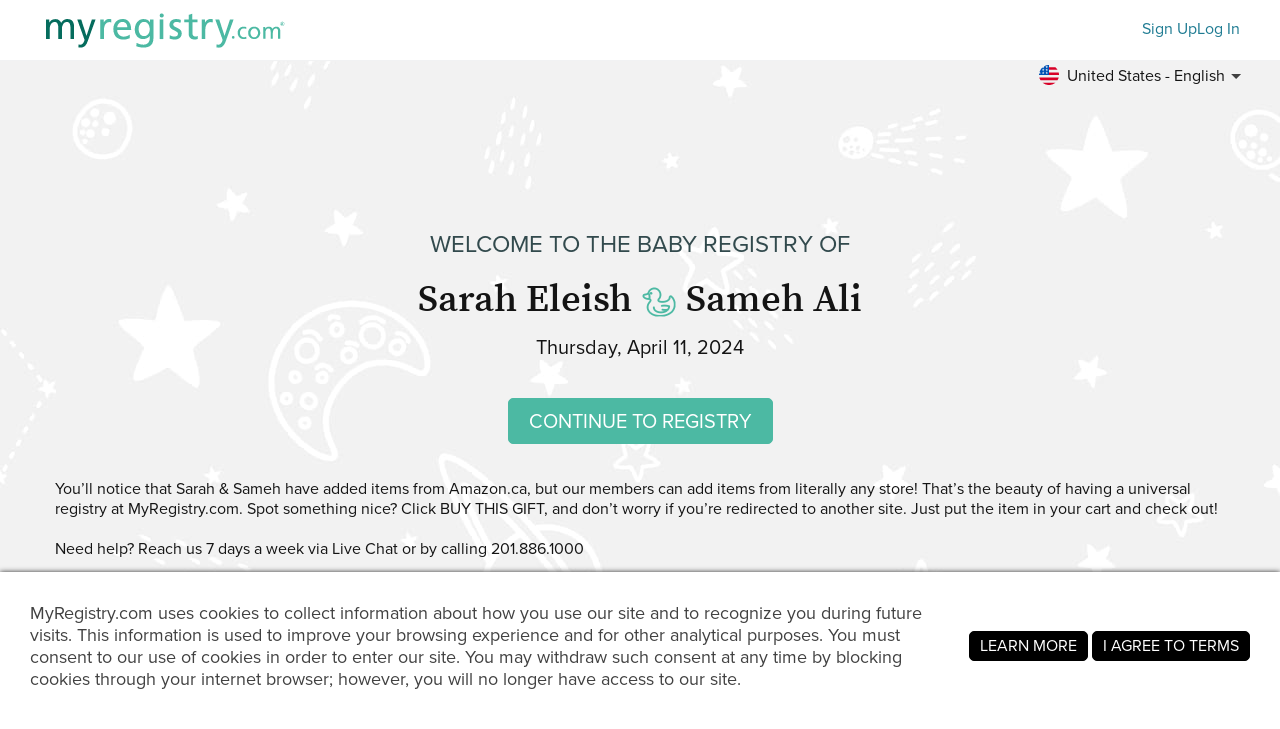

--- FILE ---
content_type: text/html; charset=utf-8
request_url: https://www.myregistry.com/baby-registry/sarah-eleish-and-sameh-ali-hamilton-on/4084220
body_size: 21268
content:


<!DOCTYPE html>
<html xmlns="http://www.w3.org/1999/xhtml" class="mr-culture-en-US" lang="en">
<head><title>
	Sarah Eleish & Sameh Ali's Baby Registry
</title><link rel="icon" type="image/png" sizes="16x16" href="/images/icons/favicons/favicon-16x16.png"><link rel="icon" type="image/png" sizes="32x32" href="/images/icons/favicons/favicon-32x32.png"><link rel="icon" type="image/png" sizes="192x192" href="/images/icons/favicons/favicon-192x192.png"><link rel="shortcut icon" href="/images/icons/favicons/favicon.ico"><meta name="theme-color" content="#ffffff"><link rel="canonical" href="https://www.myregistry.com/baby-registry/sarah-eleish-and-sameh-ali-hamilton-on/4084220"><meta http-equiv="X-UA-Compatible" content="IE=edge" /><meta name="viewport" content="width=device-width, initial-scale=1, maximum-scale=5" />
<!-- Google Tag Manager -->
<script>(function(w,d,s,l,i){w[l]=w[l]||[];w[l].push({'gtm.start':
new Date().getTime(),event:'gtm.js'});var f=d.getElementsByTagName(s)[0],
j=d.createElement(s),dl=l!='dataLayer'?'&l='+l:'';j.async=true;j.src=
'https://www.googletagmanager.com/gtm.js?id='+i+dl;f.parentNode.insertBefore(j,f);
})(window,document,'script','dataLayer','GTM-W6BQNRG');</script>
<!-- End Google Tag Manager -->

<script src="//c.webtrends-optimize.com/acs/accounts/4737b5e4-dab7-4b73-bec4-4b6f2ca364be/js/wt.js"></script>

    <script type="text/javascript" src="/JavaScriptResourceHandler.ashx?culture=en-US&version=202601151210050061"></script>
    <script src="/ScriptSet/SwdJqueryScripts.js?version=202601141055137328"></script><script src="/ScriptSet/SwdScripts.js?version=202601141055137328"></script><link href="/StyleSet/SwdStyles.css?version=202601151210050061" rel="stylesheet" type="text/css" />
    <script type="application/ld+json">
        {
  "@context": "https://schema.org",
  "@type": "CollectionPage",
  "name": "Sarah Eleish & Sameh Ali's Baby Registry",
  "url": "https://www.myregistry.com/baby-registry/sarah-eleish-and-sameh-ali-hamilton-on/4084220",
  "audience": {
    "@type": "PeopleAudience",
    "audienceType": [
      "Public"
    ]
  },
  "creator": {
    "@type": "Person",
    "name": "Sarah Eleish",
    "spouse": {
      "@type": "Person",
      "name": "Sameh Ali"
    },
    "address": {
      "@type": "PostalAddress",
      "addressLocality": "Hamilton",
      "addressRegion": "ON"
    }
  },
  "mainEntity": {
    "@type": "ItemList",
    "name": "Sarah & Sameh's Baby Registry",
    "identifier": "4084220",
    "itemListElement": [
      {
        "@type": "ListItem",
        "position": 1,
        "item": {
          "@type": "Demand",
          "name": "Dodo Babies Nursing Cover for Breastfeeding – Car seat Cover Nursing Scarf Breastfeeding Ups – Ultra-Soft and Breathable – Multipurpose Design – Inclu",
          "url": "https://www.myregistry.com/Visitors/Giftlist/PurchaseAssistant.aspx?registryId=4084220&giftid=135587450",
          "eligibleQuantity": {
            "@type": "QuantitativeValue",
            "maxValue": 1,
            "value": 1,
            "unitText": "unit"
          },
          "itemOffered": {
            "@type": "Product",
            "name": "Dodo Babies Nursing Cover for Breastfeeding – Car seat Cover Nursing Scarf Breastfeeding Ups – Ultra-Soft and Breathable – Multipurpose Design – Inclu",
            "offers": {
              "@type": "Offer",
              "seller": {
                "@type": "OnlineStore",
                "name": "Amazon.ca"
              },
              "price": 12.99,
              "priceCurrency": "CAD",
              "url": "https://www.myregistry.com/GetLink.ashx?giftId=135587450&mr_apsa=1",
              "availability": "https://schema.org/InStock"
            },
            "image": "https://stmr.blob.core.windows.net/users/ids4110k/4115139/GiftImages/d917a730-81e0-4bd3-97b5-358785fa9a70_Large.jpg"
          }
        }
      },
      {
        "@type": "ListItem",
        "position": 2,
        "item": {
          "@type": "Demand",
          "name": "Momcozy Original Nursing Pillow for Breastfeeding, Plus Size Breastfeeding Pillows for More Support, with Adjustable Waist Strap and Removable Cotton ",
          "url": "https://www.myregistry.com/Visitors/Giftlist/PurchaseAssistant.aspx?registryId=4084220&giftid=133231637",
          "eligibleQuantity": {
            "@type": "QuantitativeValue",
            "maxValue": 1,
            "value": 0,
            "unitText": "unit"
          },
          "itemOffered": {
            "@type": "Product",
            "name": "Momcozy Original Nursing Pillow for Breastfeeding, Plus Size Breastfeeding Pillows for More Support, with Adjustable Waist Strap and Removable Cotton ",
            "offers": {
              "@type": "Offer",
              "seller": {
                "@type": "OnlineStore",
                "name": "Amazon.ca"
              },
              "price": 64.99,
              "priceCurrency": "CAD",
              "url": "https://www.myregistry.com/GetLink.ashx?giftId=133231637&mr_apsa=1",
              "availability": "https://schema.org/InStock"
            },
            "image": "https://stmr.blob.core.windows.net/users/ids4110k/4115139/GiftImages/109cc29e-c739-4c52-aca7-2fc60ade151e_Large.jpg"
          }
        }
      },
      {
        "@type": "ListItem",
        "position": 3,
        "item": {
          "@type": "Demand",
          "name": "Momcozy Baby Wrap Carrier Slings, Infant Carrier Slings for Newborn up to 50 lbs, Baby Wrap Adjustable for Adult Fits Sizes XXS-XXL, Easy to Wear Baby",
          "url": "https://www.myregistry.com/Visitors/Giftlist/PurchaseAssistant.aspx?registryId=4084220&giftid=133231636",
          "eligibleQuantity": {
            "@type": "QuantitativeValue",
            "maxValue": 1,
            "value": 0,
            "unitText": "unit"
          },
          "itemOffered": {
            "@type": "Product",
            "name": "Momcozy Baby Wrap Carrier Slings, Infant Carrier Slings for Newborn up to 50 lbs, Baby Wrap Adjustable for Adult Fits Sizes XXS-XXL, Easy to Wear Baby",
            "offers": {
              "@type": "Offer",
              "seller": {
                "@type": "OnlineStore",
                "name": "Amazon.ca"
              },
              "price": 39.99,
              "priceCurrency": "CAD",
              "url": "https://www.myregistry.com/GetLink.ashx?giftId=133231636&mr_apsa=1",
              "availability": "https://schema.org/InStock"
            },
            "image": "https://stmr.blob.core.windows.net/users/ids4110k/4115139/GiftImages/3ec342be-0763-4355-adf3-6b7a1d60149a_Large.jpg"
          }
        }
      },
      {
        "@type": "ListItem",
        "position": 4,
        "item": {
          "@type": "Demand",
          "name": "ieGeek 2K Baby Monitor (Moniteur Bébé), 360° AI & Cry Detection Video Baby Monitor Camera w/ 5\" Wireless Display, Mobile APP Control & Non WiFi LCD Mo",
          "url": "https://www.myregistry.com/Visitors/Giftlist/PurchaseAssistant.aspx?registryId=4084220&giftid=131302382",
          "eligibleQuantity": {
            "@type": "QuantitativeValue",
            "maxValue": 1,
            "value": 0,
            "unitText": "unit"
          },
          "itemOffered": {
            "@type": "Product",
            "name": "ieGeek 2K Baby Monitor (Moniteur Bébé), 360° AI & Cry Detection Video Baby Monitor Camera w/ 5\" Wireless Display, Mobile APP Control & Non WiFi LCD Mo",
            "offers": {
              "@type": "Offer",
              "seller": {
                "@type": "OnlineStore",
                "name": "Amazon.ca"
              },
              "price": 139.99,
              "priceCurrency": "CAD",
              "url": "https://www.myregistry.com/GetLink.ashx?giftId=131302382&mr_apsa=1",
              "availability": "https://schema.org/InStock"
            },
            "image": "https://stmr.blob.core.windows.net/users/ids4110k/4115139/GiftImages/a23110e5-0f77-4176-b4ce-3a326ae4c810_Large.jpg"
          }
        }
      },
      {
        "@type": "ListItem",
        "position": 5,
        "item": {
          "@type": "Demand",
          "name": "haakaa Baby Nail Trimmer Electric Safe Baby Nail Clippers Baby Nail File Kit Manicure Set, Trim Polish Grooming kit for Newborn Toddler or Adults Toes",
          "url": "https://www.myregistry.com/Visitors/Giftlist/PurchaseAssistant.aspx?registryId=4084220&giftid=131302381",
          "eligibleQuantity": {
            "@type": "QuantitativeValue",
            "maxValue": 1,
            "value": 0,
            "unitText": "unit"
          },
          "itemOffered": {
            "@type": "Product",
            "name": "haakaa Baby Nail Trimmer Electric Safe Baby Nail Clippers Baby Nail File Kit Manicure Set, Trim Polish Grooming kit for Newborn Toddler or Adults Toes",
            "offers": {
              "@type": "Offer",
              "seller": {
                "@type": "OnlineStore",
                "name": "Amazon.ca"
              },
              "price": 26.99,
              "priceCurrency": "CAD",
              "url": "https://www.myregistry.com/GetLink.ashx?giftId=131302381&mr_apsa=1",
              "availability": "https://schema.org/InStock"
            },
            "image": "https://stmr.blob.core.windows.net/users/ids4110k/4115139/GiftImages/55e95eb0-ca4b-47cc-ad28-c0f6074ad4dd_Large.jpg"
          }
        }
      },
      {
        "@type": "ListItem",
        "position": 6,
        "item": {
          "@type": "Demand",
          "name": "Termichy Baby Bottle Drying Rack, Large Capacity Baby Bottle Rack for Bottles, Dry Rack with Removable Water Tray (Pink)",
          "url": "https://www.myregistry.com/Visitors/Giftlist/PurchaseAssistant.aspx?registryId=4084220&giftid=131302380",
          "eligibleQuantity": {
            "@type": "QuantitativeValue",
            "maxValue": 1,
            "value": 0,
            "unitText": "unit"
          },
          "itemOffered": {
            "@type": "Product",
            "name": "Termichy Baby Bottle Drying Rack, Large Capacity Baby Bottle Rack for Bottles, Dry Rack with Removable Water Tray (Pink)",
            "offers": {
              "@type": "Offer",
              "seller": {
                "@type": "OnlineStore",
                "name": "Amazon.ca"
              },
              "price": 26.99,
              "priceCurrency": "CAD",
              "url": "https://www.myregistry.com/GetLink.ashx?giftId=131302380&mr_apsa=1",
              "availability": "https://schema.org/InStock"
            },
            "image": "https://stmr.blob.core.windows.net/users/ids4110k/4115139/GiftImages/810e2e4f-bcb9-4342-ad0f-c56077cf9bfd_Large.jpg"
          }
        }
      },
      {
        "@type": "ListItem",
        "position": 7,
        "item": {
          "@type": "Demand",
          "name": "AUULA Swaddle Neck Support, Swaddle Blanket for Newborns,Baby Sleeping Bag 0-2 Months Cotton Baby Swaddles,Newborn Swaddle Wrap for Boy and Girl (Frui",
          "url": "https://www.myregistry.com/Visitors/Giftlist/PurchaseAssistant.aspx?registryId=4084220&giftid=131302379",
          "eligibleQuantity": {
            "@type": "QuantitativeValue",
            "maxValue": 1,
            "value": 0,
            "unitText": "unit"
          },
          "itemOffered": {
            "@type": "Product",
            "name": "AUULA Swaddle Neck Support, Swaddle Blanket for Newborns,Baby Sleeping Bag 0-2 Months Cotton Baby Swaddles,Newborn Swaddle Wrap for Boy and Girl (Frui",
            "offers": {
              "@type": "Offer",
              "seller": {
                "@type": "OnlineStore",
                "name": "Amazon.ca"
              },
              "price": 25.99,
              "priceCurrency": "CAD",
              "url": "https://www.myregistry.com/GetLink.ashx?giftId=131302379&mr_apsa=1",
              "availability": "https://schema.org/InStock"
            },
            "image": "https://stmr.blob.core.windows.net/users/ids4110k/4115139/GiftImages/5cd0f25f-ff08-4c8b-8082-79b0a135cb76_Large.jpg"
          }
        }
      },
      {
        "@type": "ListItem",
        "position": 8,
        "item": {
          "@type": "Demand",
          "name": "Hatch Rest Baby Sound Machine, Night Light | 2nd Gen | Sleep Trainer, Time-to-Rise Alarm Clock, White Noise Soother, Music & Stories for Nursery, Todd",
          "url": "https://www.myregistry.com/Visitors/Giftlist/PurchaseAssistant.aspx?registryId=4084220&giftid=131302378",
          "eligibleQuantity": {
            "@type": "QuantitativeValue",
            "maxValue": 1,
            "value": 0,
            "unitText": "unit"
          },
          "itemOffered": {
            "@type": "Product",
            "name": "Hatch Rest Baby Sound Machine, Night Light | 2nd Gen | Sleep Trainer, Time-to-Rise Alarm Clock, White Noise Soother, Music & Stories for Nursery, Todd",
            "offers": {
              "@type": "Offer",
              "seller": {
                "@type": "OnlineStore",
                "name": "Amazon.ca"
              },
              "price": 89.99,
              "priceCurrency": "CAD",
              "url": "https://www.myregistry.com/GetLink.ashx?giftId=131302378&mr_apsa=1",
              "availability": "https://schema.org/InStock"
            },
            "image": "https://stmr.blob.core.windows.net/users/ids4110k/4115139/GiftImages/22242eed-0c90-437f-a0db-259360bf6178_Large.jpg"
          }
        }
      },
      {
        "@type": "ListItem",
        "position": 9,
        "item": {
          "@type": "Demand",
          "name": "Diaper Genie Complete Diaper Pail System, White - AMAZON EXCLUSIVE - includes 4 Carbon Filters and 1 refill",
          "url": "https://www.myregistry.com/Visitors/Giftlist/PurchaseAssistant.aspx?registryId=4084220&giftid=131302376",
          "eligibleQuantity": {
            "@type": "QuantitativeValue",
            "maxValue": 1,
            "value": 0,
            "unitText": "unit"
          },
          "itemOffered": {
            "@type": "Product",
            "name": "Diaper Genie Complete Diaper Pail System, White - AMAZON EXCLUSIVE - includes 4 Carbon Filters and 1 refill",
            "offers": {
              "@type": "Offer",
              "seller": {
                "@type": "OnlineStore",
                "name": "Amazon.ca"
              },
              "price": 58.99,
              "priceCurrency": "CAD",
              "url": "https://www.myregistry.com/GetLink.ashx?giftId=131302376&mr_apsa=1",
              "availability": "https://schema.org/InStock"
            },
            "image": "https://stmr.blob.core.windows.net/users/ids4110k/4115139/GiftImages/57eb2eb0-9dc7-4a97-8ed0-b4338e866458_Large.jpg"
          }
        }
      },
      {
        "@type": "ListItem",
        "position": 10,
        "item": {
          "@type": "Demand",
          "name": "JANGANNSA Cotton Newborn Girls Turban Baby Beanie for Newborn Girls Spring Summer Baby Hospital Hat",
          "url": "https://www.myregistry.com/Visitors/Giftlist/PurchaseAssistant.aspx?registryId=4084220&giftid=131302373",
          "eligibleQuantity": {
            "@type": "QuantitativeValue",
            "maxValue": 1,
            "value": 0,
            "unitText": "unit"
          },
          "itemOffered": {
            "@type": "Product",
            "name": "JANGANNSA Cotton Newborn Girls Turban Baby Beanie for Newborn Girls Spring Summer Baby Hospital Hat",
            "offers": {
              "@type": "Offer",
              "seller": {
                "@type": "OnlineStore",
                "name": "Amazon.ca"
              },
              "price": 19.98,
              "priceCurrency": "CAD",
              "url": "https://www.myregistry.com/GetLink.ashx?giftId=131302373&mr_apsa=1",
              "availability": "https://schema.org/InStock"
            },
            "image": "https://stmr.blob.core.windows.net/users/ids4110k/4115139/GiftImages/0c50c73f-a318-40c4-840f-c09ca691a391_Large.jpg"
          }
        }
      },
      {
        "@type": "ListItem",
        "position": 11,
        "item": {
          "@type": "Demand",
          "name": "Newborn Baby Soft Cotton Organic Cap and Mitten Set Sunny Hats 10 Pack for Hospital Baby Boy and Girl(0-6 Months)",
          "url": "https://www.myregistry.com/Visitors/Giftlist/PurchaseAssistant.aspx?registryId=4084220&giftid=131302372",
          "eligibleQuantity": {
            "@type": "QuantitativeValue",
            "maxValue": 1,
            "value": 0,
            "unitText": "unit"
          },
          "itemOffered": {
            "@type": "Product",
            "name": "Newborn Baby Soft Cotton Organic Cap and Mitten Set Sunny Hats 10 Pack for Hospital Baby Boy and Girl(0-6 Months)",
            "offers": {
              "@type": "Offer",
              "seller": {
                "@type": "OnlineStore",
                "name": "Amazon.ca"
              },
              "price": 15.68,
              "priceCurrency": "CAD",
              "url": "https://www.myregistry.com/GetLink.ashx?giftId=131302372&mr_apsa=1",
              "availability": "https://schema.org/InStock"
            },
            "image": "https://stmr.blob.core.windows.net/users/ids4110k/4115139/GiftImages/a871cd3d-83f1-41da-8855-2ab1c52c6b98_Large.jpg"
          }
        }
      },
      {
        "@type": "ListItem",
        "position": 12,
        "item": {
          "@type": "Demand",
          "name": "CREVENT Cozy Soft Fleece Warm Sherpa Backing Baby Throw Blanket for Infant Toddler Crib Cot Stroller Gift for Baby Girls (75cmX100cm Pink Dot)",
          "url": "https://www.myregistry.com/Visitors/Giftlist/PurchaseAssistant.aspx?registryId=4084220&giftid=131302371",
          "eligibleQuantity": {
            "@type": "QuantitativeValue",
            "maxValue": 1,
            "value": 0,
            "unitText": "unit"
          },
          "itemOffered": {
            "@type": "Product",
            "name": "CREVENT Cozy Soft Fleece Warm Sherpa Backing Baby Throw Blanket for Infant Toddler Crib Cot Stroller Gift for Baby Girls (75cmX100cm Pink Dot)",
            "offers": {
              "@type": "Offer",
              "seller": {
                "@type": "OnlineStore",
                "name": "Amazon.ca"
              },
              "price": 19.99,
              "priceCurrency": "CAD",
              "url": "https://www.myregistry.com/GetLink.ashx?giftId=131302371&mr_apsa=1",
              "availability": "https://schema.org/InStock"
            },
            "image": "https://stmr.blob.core.windows.net/users/ids4110k/4115139/GiftImages/1dfdfde0-cb22-4091-ad52-17c4eec8b1d1_Large.jpg"
          }
        }
      },
      {
        "@type": "ListItem",
        "position": 13,
        "item": {
          "@type": "Demand",
          "name": "CREVENT Plush Fluffy Warm Fleece Baby Throw Blanket for Girl Infant Toddler Crib Cot Stroller (75cmX100cm Pink Cat)",
          "url": "https://www.myregistry.com/Visitors/Giftlist/PurchaseAssistant.aspx?registryId=4084220&giftid=131302370",
          "eligibleQuantity": {
            "@type": "QuantitativeValue",
            "maxValue": 1,
            "value": 0,
            "unitText": "unit"
          },
          "itemOffered": {
            "@type": "Product",
            "name": "CREVENT Plush Fluffy Warm Fleece Baby Throw Blanket for Girl Infant Toddler Crib Cot Stroller (75cmX100cm Pink Cat)",
            "offers": {
              "@type": "Offer",
              "seller": {
                "@type": "OnlineStore",
                "name": "Amazon.ca"
              },
              "price": 15.99,
              "priceCurrency": "CAD",
              "url": "https://www.myregistry.com/GetLink.ashx?giftId=131302370&mr_apsa=1",
              "availability": "https://schema.org/InStock"
            },
            "image": "https://stmr.blob.core.windows.net/users/ids4110k/4115139/GiftImages/9c906187-6d9d-4b41-9b43-08ddcfe37493_Large.jpg"
          }
        }
      },
      {
        "@type": "ListItem",
        "position": 14,
        "item": {
          "@type": "Demand",
          "name": "My Brest Friend Nursing Pillow Deluxe Slipcover, Evening, Dark Grey (Pillow not Included)",
          "url": "https://www.myregistry.com/Visitors/Giftlist/PurchaseAssistant.aspx?registryId=4084220&giftid=131302369",
          "eligibleQuantity": {
            "@type": "QuantitativeValue",
            "maxValue": 1,
            "value": 0,
            "unitText": "unit"
          },
          "itemOffered": {
            "@type": "Product",
            "name": "My Brest Friend Nursing Pillow Deluxe Slipcover, Evening, Dark Grey (Pillow not Included)",
            "offers": {
              "@type": "Offer",
              "seller": {
                "@type": "OnlineStore",
                "name": "Amazon.ca"
              },
              "price": 57.80,
              "priceCurrency": "CAD",
              "url": "https://www.myregistry.com/GetLink.ashx?giftId=131302369&mr_apsa=1",
              "availability": "https://schema.org/InStock"
            },
            "image": "https://stmr.blob.core.windows.net/users/ids4110k/4115139/GiftImages/fa5909c7-7e81-44d6-a486-2a6e92351b36_Large.jpg"
          }
        }
      },
      {
        "@type": "ListItem",
        "position": 15,
        "item": {
          "@type": "Demand",
          "name": "Infantino Flip Advanced 4-in-1 Carrier - Ergonomic, Convertible, Face-in and Face-out, Front and Back Carry-on for Newborns and Older Babies 8-32 lbs,",
          "url": "https://www.myregistry.com/Visitors/Giftlist/PurchaseAssistant.aspx?registryId=4084220&giftid=131302368",
          "eligibleQuantity": {
            "@type": "QuantitativeValue",
            "maxValue": 1,
            "value": 0,
            "unitText": "unit"
          },
          "itemOffered": {
            "@type": "Product",
            "name": "Infantino Flip Advanced 4-in-1 Carrier - Ergonomic, Convertible, Face-in and Face-out, Front and Back Carry-on for Newborns and Older Babies 8-32 lbs,",
            "offers": {
              "@type": "Offer",
              "seller": {
                "@type": "OnlineStore",
                "name": "Amazon.ca"
              },
              "price": 73.75,
              "priceCurrency": "CAD",
              "url": "https://www.myregistry.com/GetLink.ashx?giftId=131302368&mr_apsa=1",
              "availability": "https://schema.org/InStock"
            },
            "image": "https://stmr.blob.core.windows.net/users/ids4110k/4115139/GiftImages/7dcdeaff-df72-4f3c-ae58-ce2e3b384106_Large.jpg"
          }
        }
      },
      {
        "@type": "ListItem",
        "position": 16,
        "item": {
          "@type": "Demand",
          "name": "Philips AVENT Fast Baby Bottle Warmer with Smart Temperature Control and Automatic Shut-Off, SCF358/00",
          "url": "https://www.myregistry.com/Visitors/Giftlist/PurchaseAssistant.aspx?registryId=4084220&giftid=131302367",
          "eligibleQuantity": {
            "@type": "QuantitativeValue",
            "maxValue": 1,
            "value": 0,
            "unitText": "unit"
          },
          "itemOffered": {
            "@type": "Product",
            "name": "Philips AVENT Fast Baby Bottle Warmer with Smart Temperature Control and Automatic Shut-Off, SCF358/00",
            "offers": {
              "@type": "Offer",
              "seller": {
                "@type": "OnlineStore",
                "name": "Amazon.ca"
              },
              "price": 49.97,
              "priceCurrency": "CAD",
              "url": "https://www.myregistry.com/GetLink.ashx?giftId=131302367&mr_apsa=1",
              "availability": "https://schema.org/InStock"
            },
            "image": "https://stmr.blob.core.windows.net/users/ids4110k/4115139/GiftImages/4542cb5a-9867-4419-b57c-677117f70e9a_Large.jpg"
          }
        }
      },
      {
        "@type": "ListItem",
        "position": 17,
        "item": {
          "@type": "Demand",
          "name": "lasoftan Baby Muslin Burp Cloths, 100% Cotton Burping Cloths Super Absorbent Soft, Bath Towel Burp Cloths for Baby Girl Boy, Great Gift for Newborn, 1",
          "url": "https://www.myregistry.com/Visitors/Giftlist/PurchaseAssistant.aspx?registryId=4084220&giftid=131302366",
          "eligibleQuantity": {
            "@type": "QuantitativeValue",
            "maxValue": 1,
            "value": 1,
            "unitText": "unit"
          },
          "itemOffered": {
            "@type": "Product",
            "name": "lasoftan Baby Muslin Burp Cloths, 100% Cotton Burping Cloths Super Absorbent Soft, Bath Towel Burp Cloths for Baby Girl Boy, Great Gift for Newborn, 1",
            "offers": {
              "@type": "Offer",
              "seller": {
                "@type": "OnlineStore",
                "name": "Amazon.ca"
              },
              "price": 21.98,
              "priceCurrency": "CAD",
              "url": "https://www.myregistry.com/GetLink.ashx?giftId=131302366&mr_apsa=1",
              "availability": "https://schema.org/InStock"
            },
            "image": "https://stmr.blob.core.windows.net/users/ids4110k/4115139/GiftImages/b5d1da96-da2c-4d0f-bcf2-f433de0beb05_Large.jpg"
          }
        }
      },
      {
        "@type": "ListItem",
        "position": 18,
        "item": {
          "@type": "Demand",
          "name": "Medela Safe & Dry Ultra Thin Disposable Nursing Pads, 120 Count Breast Pads for Breastfeeding, Leakproof Design, Slender and Contoured for Optimal Fit",
          "url": "https://www.myregistry.com/Visitors/Giftlist/PurchaseAssistant.aspx?registryId=4084220&giftid=131302364",
          "eligibleQuantity": {
            "@type": "QuantitativeValue",
            "maxValue": 1,
            "value": 1,
            "unitText": "unit"
          },
          "itemOffered": {
            "@type": "Product",
            "name": "Medela Safe & Dry Ultra Thin Disposable Nursing Pads, 120 Count Breast Pads for Breastfeeding, Leakproof Design, Slender and Contoured for Optimal Fit",
            "offers": {
              "@type": "Offer",
              "seller": {
                "@type": "OnlineStore",
                "name": "Amazon.ca"
              },
              "price": 20.33,
              "priceCurrency": "CAD",
              "url": "https://www.myregistry.com/GetLink.ashx?giftId=131302364&mr_apsa=1",
              "availability": "https://schema.org/InStock"
            },
            "image": "https://stmr.blob.core.windows.net/users/ids4110k/4115139/GiftImages/9e487f73-391d-4b36-84c3-b40521540dc4_Large.jpg"
          }
        }
      },
      {
        "@type": "ListItem",
        "position": 19,
        "item": {
          "@type": "Demand",
          "name": "Momcozy Breastmilk Storage Bags, Temp-Sensing Discoloration Milk Storing Bags for Breastfeeding, Disposable Milk Storage Bag with 6oz Self Standing, N",
          "url": "https://www.myregistry.com/Visitors/Giftlist/PurchaseAssistant.aspx?registryId=4084220&giftid=131302363",
          "eligibleQuantity": {
            "@type": "QuantitativeValue",
            "maxValue": 1,
            "value": 1,
            "unitText": "unit"
          },
          "itemOffered": {
            "@type": "Product",
            "name": "Momcozy Breastmilk Storage Bags, Temp-Sensing Discoloration Milk Storing Bags for Breastfeeding, Disposable Milk Storage Bag with 6oz Self Standing, N",
            "offers": {
              "@type": "Offer",
              "seller": {
                "@type": "OnlineStore",
                "name": "Amazon.ca"
              },
              "price": 11.99,
              "priceCurrency": "CAD",
              "url": "https://www.myregistry.com/GetLink.ashx?giftId=131302363&mr_apsa=1",
              "availability": "https://schema.org/InStock"
            },
            "image": "https://stmr.blob.core.windows.net/users/ids4110k/4115139/GiftImages/94402f90-57a6-4631-ab35-7d8aa12e220d_Large.jpg"
          }
        }
      },
      {
        "@type": "ListItem",
        "position": 20,
        "item": {
          "@type": "Demand",
          "name": "Dr. Brown's 3 Piece Bottle Brush, Blue, 0.31 Pound 3 Count",
          "url": "https://www.myregistry.com/Visitors/Giftlist/PurchaseAssistant.aspx?registryId=4084220&giftid=131302362",
          "eligibleQuantity": {
            "@type": "QuantitativeValue",
            "maxValue": 1,
            "value": 0,
            "unitText": "unit"
          },
          "itemOffered": {
            "@type": "Product",
            "name": "Dr. Brown's 3 Piece Bottle Brush, Blue, 0.31 Pound 3 Count",
            "offers": {
              "@type": "Offer",
              "seller": {
                "@type": "OnlineStore",
                "name": "Amazon.ca"
              },
              "price": 14.97,
              "priceCurrency": "CAD",
              "url": "https://www.myregistry.com/GetLink.ashx?giftId=131302362&mr_apsa=1",
              "availability": "https://schema.org/InStock"
            },
            "image": "https://stmr.blob.core.windows.net/users/ids4110k/4115139/GiftImages/15296251-dae0-472c-85be-c1fec0ace5fe_Large.jpg"
          }
        }
      },
      {
        "@type": "ListItem",
        "position": 21,
        "item": {
          "@type": "Demand",
          "name": "Comotomo Baby Bottle Bundle, Pink",
          "url": "https://www.myregistry.com/Visitors/Giftlist/PurchaseAssistant.aspx?registryId=4084220&giftid=131302361",
          "eligibleQuantity": {
            "@type": "QuantitativeValue",
            "maxValue": 1,
            "value": 0,
            "unitText": "unit"
          },
          "itemOffered": {
            "@type": "Product",
            "name": "Comotomo Baby Bottle Bundle, Pink",
            "offers": {
              "@type": "Offer",
              "seller": {
                "@type": "OnlineStore",
                "name": "Amazon.ca"
              },
              "price": 99.99,
              "priceCurrency": "CAD",
              "url": "https://www.myregistry.com/GetLink.ashx?giftId=131302361&mr_apsa=1",
              "availability": "https://schema.org/InStock"
            },
            "image": "https://stmr.blob.core.windows.net/users/ids4110k/4115139/GiftImages/edb3229b-07e1-4faa-9e41-b6a63f2d40d2_Large.jpg"
          }
        }
      },
      {
        "@type": "ListItem",
        "position": 22,
        "item": {
          "@type": "Demand",
          "name": "Hooded Baby Towel, Baby Towels Newborn, Baby Bath Towel with Hood, Baby Bath Towels Wrap, Blanket for Baby, Baby Beach Towel, Hooded Bath Towels for B",
          "url": "https://www.myregistry.com/Visitors/Giftlist/PurchaseAssistant.aspx?registryId=4084220&giftid=131302360",
          "eligibleQuantity": {
            "@type": "QuantitativeValue",
            "maxValue": 1,
            "value": 0,
            "unitText": "unit"
          },
          "itemOffered": {
            "@type": "Product",
            "name": "Hooded Baby Towel, Baby Towels Newborn, Baby Bath Towel with Hood, Baby Bath Towels Wrap, Blanket for Baby, Baby Beach Towel, Hooded Bath Towels for B",
            "offers": {
              "@type": "Offer",
              "seller": {
                "@type": "OnlineStore",
                "name": "Amazon.ca"
              },
              "price": 18.88,
              "priceCurrency": "CAD",
              "url": "https://www.myregistry.com/GetLink.ashx?giftId=131302360&mr_apsa=1",
              "availability": "https://schema.org/InStock"
            },
            "image": "https://stmr.blob.core.windows.net/users/ids4110k/4115139/GiftImages/9a90a2d0-5d77-439b-a74e-9e82932ab1b3_Large.jpg"
          }
        }
      },
      {
        "@type": "ListItem",
        "position": 23,
        "item": {
          "@type": "Demand",
          "name": "HOMEXCEL Baby Washcloths 24 Pack,Microfiber Coral Fleece Baby Bath Face Towel 7x9 Inch Extra Absorbent and Soft Burp Cloth and Wash Cloths for Newborn",
          "url": "https://www.myregistry.com/Visitors/Giftlist/PurchaseAssistant.aspx?registryId=4084220&giftid=131302359",
          "eligibleQuantity": {
            "@type": "QuantitativeValue",
            "maxValue": 1,
            "value": 0,
            "unitText": "unit"
          },
          "itemOffered": {
            "@type": "Product",
            "name": "HOMEXCEL Baby Washcloths 24 Pack,Microfiber Coral Fleece Baby Bath Face Towel 7x9 Inch Extra Absorbent and Soft Burp Cloth and Wash Cloths for Newborn",
            "offers": {
              "@type": "Offer",
              "seller": {
                "@type": "OnlineStore",
                "name": "Amazon.ca"
              },
              "price": 14.99,
              "priceCurrency": "CAD",
              "url": "https://www.myregistry.com/GetLink.ashx?giftId=131302359&mr_apsa=1",
              "availability": "https://schema.org/InStock"
            },
            "image": "https://stmr.blob.core.windows.net/users/ids4110k/4115139/GiftImages/650ec9a0-b7fa-4211-b433-0571fe6c30e8_Large.jpg"
          }
        }
      },
      {
        "@type": "ListItem",
        "position": 24,
        "item": {
          "@type": "Demand",
          "name": "Fisher-Price Baby to Toddler Bath 4-in-1 Sling ‘n Seat Tub with Removable Infant Support and 2 Toys, Green",
          "url": "https://www.myregistry.com/Visitors/Giftlist/PurchaseAssistant.aspx?registryId=4084220&giftid=131302358",
          "eligibleQuantity": {
            "@type": "QuantitativeValue",
            "maxValue": 1,
            "value": 0,
            "unitText": "unit"
          },
          "itemOffered": {
            "@type": "Product",
            "name": "Fisher-Price Baby to Toddler Bath 4-in-1 Sling ‘n Seat Tub with Removable Infant Support and 2 Toys, Green",
            "offers": {
              "@type": "Offer",
              "seller": {
                "@type": "OnlineStore",
                "name": "Amazon.ca"
              },
              "price": 59.97,
              "priceCurrency": "CAD",
              "url": "https://www.myregistry.com/GetLink.ashx?giftId=131302358&mr_apsa=1",
              "availability": "https://schema.org/InStock"
            },
            "image": "https://stmr.blob.core.windows.net/users/ids4110k/4115139/GiftImages/7999d87e-1b68-4ad5-b425-5b16cf697af9_Large.jpg"
          }
        }
      },
      {
        "@type": "ListItem",
        "position": 25,
        "item": {
          "@type": "Demand",
          "name": "Pampers Diapers Newborn/Size 0 (< 10 lb / < 4.5 Kgs ), 136 Count - Swaddlers Disposable Baby Diapers (Packaging May Vary)",
          "url": "https://www.myregistry.com/Visitors/Giftlist/PurchaseAssistant.aspx?registryId=4084220&giftid=131302357",
          "eligibleQuantity": {
            "@type": "QuantitativeValue",
            "maxValue": 1,
            "value": 0,
            "unitText": "unit"
          },
          "itemOffered": {
            "@type": "Product",
            "name": "Pampers Diapers Newborn/Size 0 (< 10 lb / < 4.5 Kgs ), 136 Count - Swaddlers Disposable Baby Diapers (Packaging May Vary)",
            "offers": {
              "@type": "Offer",
              "seller": {
                "@type": "OnlineStore",
                "name": "Amazon.ca"
              },
              "price": 34.97,
              "priceCurrency": "CAD",
              "url": "https://www.myregistry.com/GetLink.ashx?giftId=131302357&mr_apsa=1",
              "availability": "https://schema.org/InStock"
            },
            "image": "https://stmr.blob.core.windows.net/users/ids4110k/4115139/GiftImages/358d4fe9-77d0-4f54-9ad7-33340392c046_Large.jpg"
          }
        }
      },
      {
        "@type": "ListItem",
        "position": 26,
        "item": {
          "@type": "Demand",
          "name": "Comfy Cubs Swaddle Blanket Baby Girl Boy Easy Adjustable 3 Pack Infant Sleep Sack Wrap Newborn Babies (Small 0-3 Month, Pink)",
          "url": "https://www.myregistry.com/Visitors/Giftlist/PurchaseAssistant.aspx?registryId=4084220&giftid=131302356",
          "eligibleQuantity": {
            "@type": "QuantitativeValue",
            "maxValue": 1,
            "value": 1,
            "unitText": "unit"
          },
          "itemOffered": {
            "@type": "Product",
            "name": "Comfy Cubs Swaddle Blanket Baby Girl Boy Easy Adjustable 3 Pack Infant Sleep Sack Wrap Newborn Babies (Small 0-3 Month, Pink)",
            "offers": {
              "@type": "Offer",
              "seller": {
                "@type": "OnlineStore",
                "name": "Amazon.ca"
              },
              "price": 39.99,
              "priceCurrency": "CAD",
              "url": "https://www.myregistry.com/GetLink.ashx?giftId=131302356&mr_apsa=1",
              "availability": "https://schema.org/InStock"
            },
            "image": "https://stmr.blob.core.windows.net/users/ids4110k/4115139/GiftImages/9eeeb155-d183-4e5f-aacb-bacff5d0ac82_Large.jpg"
          }
        }
      },
      {
        "@type": "ListItem",
        "position": 27,
        "item": {
          "@type": "Demand",
          "name": "Simple Joys by Carter's Baby-Girls 6-Pack Short-Sleeve Bodysuit",
          "url": "https://www.myregistry.com/Visitors/Giftlist/PurchaseAssistant.aspx?registryId=4084220&giftid=131302355",
          "eligibleQuantity": {
            "@type": "QuantitativeValue",
            "maxValue": 1,
            "value": 0,
            "unitText": "unit"
          },
          "itemOffered": {
            "@type": "Product",
            "name": "Simple Joys by Carter's Baby-Girls 6-Pack Short-Sleeve Bodysuit",
            "offers": {
              "@type": "Offer",
              "seller": {
                "@type": "OnlineStore",
                "name": "Amazon.ca"
              },
              "price": 24.64,
              "priceCurrency": "CAD",
              "url": "https://www.myregistry.com/GetLink.ashx?giftId=131302355&mr_apsa=1",
              "availability": "https://schema.org/InStock"
            },
            "image": "https://stmr.blob.core.windows.net/users/ids4110k/4115139/GiftImages/1bd4310c-d07c-45a4-b4f2-8aed31ae71bb_Large.jpg"
          }
        }
      },
      {
        "@type": "ListItem",
        "position": 28,
        "item": {
          "@type": "Demand",
          "name": "Simple Joys by Carter's baby-girls 6-Pack Short-Sleeve BodysuitBodysuit",
          "url": "https://www.myregistry.com/Visitors/Giftlist/PurchaseAssistant.aspx?registryId=4084220&giftid=131302354",
          "eligibleQuantity": {
            "@type": "QuantitativeValue",
            "maxValue": 1,
            "value": 0,
            "unitText": "unit"
          },
          "itemOffered": {
            "@type": "Product",
            "name": "Simple Joys by Carter's baby-girls 6-Pack Short-Sleeve BodysuitBodysuit",
            "offers": {
              "@type": "Offer",
              "seller": {
                "@type": "OnlineStore",
                "name": "Amazon.ca"
              },
              "price": 26.07,
              "priceCurrency": "CAD",
              "url": "https://www.myregistry.com/GetLink.ashx?giftId=131302354&mr_apsa=1",
              "availability": "https://schema.org/InStock"
            },
            "image": "https://stmr.blob.core.windows.net/users/ids4110k/4115139/GiftImages/c69d2859-df35-4529-8a5b-fc1a6d8933f7_Large.jpg"
          }
        }
      },
      {
        "@type": "ListItem",
        "position": 29,
        "item": {
          "@type": "Demand",
          "name": "FridaBaby Nasal Aspirator with 20 Extra Hygiene Filters",
          "url": "https://www.myregistry.com/Visitors/Giftlist/PurchaseAssistant.aspx?registryId=4084220&giftid=131302353",
          "eligibleQuantity": {
            "@type": "QuantitativeValue",
            "maxValue": 1,
            "value": 1,
            "unitText": "unit"
          },
          "itemOffered": {
            "@type": "Product",
            "name": "FridaBaby Nasal Aspirator with 20 Extra Hygiene Filters",
            "offers": {
              "@type": "Offer",
              "seller": {
                "@type": "OnlineStore",
                "name": "Amazon.ca"
              },
              "price": 27.99,
              "priceCurrency": "CAD",
              "url": "https://www.myregistry.com/GetLink.ashx?giftId=131302353&mr_apsa=1",
              "availability": "https://schema.org/InStock"
            },
            "image": "https://stmr.blob.core.windows.net/users/ids4110k/4115139/GiftImages/caeccca2-06fe-4d35-801b-712027b06329_Large.jpg"
          }
        }
      },
      {
        "@type": "ListItem",
        "position": 30,
        "item": {
          "@type": "Demand",
          "name": "UDEAR 3-Tier Kitchen Rolling Utility Cart,Multifunction Storage Organizer with Handle and 2 Lockable Wheels for Kitchen,Bathroom,Living Room,Office,Wh",
          "url": "https://www.myregistry.com/Visitors/Giftlist/PurchaseAssistant.aspx?registryId=4084220&giftid=130956307",
          "eligibleQuantity": {
            "@type": "QuantitativeValue",
            "maxValue": 1,
            "value": 0,
            "unitText": "unit"
          },
          "itemOffered": {
            "@type": "Product",
            "name": "UDEAR 3-Tier Kitchen Rolling Utility Cart,Multifunction Storage Organizer with Handle and 2 Lockable Wheels for Kitchen,Bathroom,Living Room,Office,Wh",
            "offers": {
              "@type": "Offer",
              "seller": {
                "@type": "OnlineStore",
                "name": "Amazon.ca"
              },
              "price": 37.99,
              "priceCurrency": "CAD",
              "url": "https://www.myregistry.com/GetLink.ashx?giftId=130956307&mr_apsa=1",
              "availability": "https://schema.org/InStock"
            },
            "image": "https://stmr.blob.core.windows.net/users/ids4110k/4115139/GiftImages/0c0971d9-0107-4b60-9366-442dde4e6175_Large.jpg"
          }
        }
      },
      {
        "@type": "ListItem",
        "position": 31,
        "item": {
          "@type": "Demand",
          "name": "Momcozy Baby Wrap Carrier Slings, Infant Carrier Slings for Newborn up to 50 lbs, Baby Wrap Adjustable for Adult Fits Sizes XXS-XXL, Easy to Wear Baby",
          "url": "https://www.myregistry.com/Visitors/Giftlist/PurchaseAssistant.aspx?registryId=4084220&giftid=130929379",
          "eligibleQuantity": {
            "@type": "QuantitativeValue",
            "maxValue": 1,
            "value": 1,
            "unitText": "unit"
          },
          "itemOffered": {
            "@type": "Product",
            "name": "Momcozy Baby Wrap Carrier Slings, Infant Carrier Slings for Newborn up to 50 lbs, Baby Wrap Adjustable for Adult Fits Sizes XXS-XXL, Easy to Wear Baby",
            "offers": {
              "@type": "Offer",
              "seller": {
                "@type": "OnlineStore",
                "name": "Amazon.ca"
              },
              "price": 39.99,
              "priceCurrency": "CAD",
              "url": "https://www.myregistry.com/GetLink.ashx?giftId=130929379&mr_apsa=1",
              "availability": "https://schema.org/InStock"
            },
            "image": "https://stmr.blob.core.windows.net/users/ids4110k/4115139/GiftImages/e64fa822-cea0-4a57-9825-23ccb3cf9033_Large.jpg"
          }
        }
      },
      {
        "@type": "ListItem",
        "position": 32,
        "item": {
          "@type": "Demand",
          "name": "Diaper Genie Complete Diaper Pail System, White - AMAZON EXCLUSIVE - includes 4 Carbon Filters and 1 refill",
          "url": "https://www.myregistry.com/Visitors/Giftlist/PurchaseAssistant.aspx?registryId=4084220&giftid=130929286",
          "eligibleQuantity": {
            "@type": "QuantitativeValue",
            "maxValue": 1,
            "value": 1,
            "unitText": "unit"
          },
          "itemOffered": {
            "@type": "Product",
            "name": "Diaper Genie Complete Diaper Pail System, White - AMAZON EXCLUSIVE - includes 4 Carbon Filters and 1 refill",
            "offers": {
              "@type": "Offer",
              "seller": {
                "@type": "OnlineStore",
                "name": "Amazon.ca"
              },
              "price": 58.99,
              "priceCurrency": "CAD",
              "url": "https://www.myregistry.com/GetLink.ashx?giftId=130929286&mr_apsa=1",
              "availability": "https://schema.org/InStock"
            },
            "image": "https://stmr.blob.core.windows.net/users/ids4110k/4115139/GiftImages/7c98b3ac-00ac-4f3e-9cd1-aabcfaeb574d_Large.jpg"
          }
        }
      },
      {
        "@type": "ListItem",
        "position": 33,
        "item": {
          "@type": "Demand",
          "name": "3-Tier Rolling Utility Cart, Multifunctional Metal Organization Storage Cart with 2 Lockable Wheels for Office, Home, Kitchen, Bedroom, Bathroom, Laun",
          "url": "https://www.myregistry.com/Visitors/Giftlist/PurchaseAssistant.aspx?registryId=4084220&giftid=130929065",
          "eligibleQuantity": {
            "@type": "QuantitativeValue",
            "maxValue": 1,
            "value": 0,
            "unitText": "unit"
          },
          "itemOffered": {
            "@type": "Product",
            "name": "3-Tier Rolling Utility Cart, Multifunctional Metal Organization Storage Cart with 2 Lockable Wheels for Office, Home, Kitchen, Bedroom, Bathroom, Laun",
            "offers": {
              "@type": "Offer",
              "seller": {
                "@type": "OnlineStore",
                "name": "Amazon.ca"
              },
              "price": 56.96,
              "priceCurrency": "CAD",
              "url": "https://www.myregistry.com/GetLink.ashx?giftId=130929065&mr_apsa=1",
              "availability": "https://schema.org/InStock"
            },
            "image": "https://stmr.blob.core.windows.net/users/ids4110k/4115139/GiftImages/636d05cb-0096-4a02-b6aa-cc7ced7039d5_Large.jpg"
          }
        }
      },
      {
        "@type": "ListItem",
        "position": 34,
        "item": {
          "@type": "Demand",
          "name": "Momcozy Original Nursing Pillow for Breastfeeding, Plus Size Breastfeeding Pillows for More Support, with Adjustable Waist Strap and Removable Cotton ",
          "url": "https://www.myregistry.com/Visitors/Giftlist/PurchaseAssistant.aspx?registryId=4084220&giftid=130728732",
          "eligibleQuantity": {
            "@type": "QuantitativeValue",
            "maxValue": 1,
            "value": 1,
            "unitText": "unit"
          },
          "itemOffered": {
            "@type": "Product",
            "name": "Momcozy Original Nursing Pillow for Breastfeeding, Plus Size Breastfeeding Pillows for More Support, with Adjustable Waist Strap and Removable Cotton ",
            "offers": {
              "@type": "Offer",
              "seller": {
                "@type": "OnlineStore",
                "name": "Amazon.ca"
              },
              "price": 64.99,
              "priceCurrency": "CAD",
              "url": "https://www.myregistry.com/GetLink.ashx?giftId=130728732&mr_apsa=1",
              "availability": "https://schema.org/InStock"
            },
            "image": "https://stmr.blob.core.windows.net/users/ids4110k/4115139/GiftImages/c48649ed-8ffa-401a-9736-ad180b4148a9_Large.jpg"
          }
        }
      },
      {
        "@type": "ListItem",
        "position": 35,
        "item": {
          "@type": "Demand",
          "name": "Dr. Brown's Breastfeeding Baby Bottles, Options+ Wide-Neck Breast to Bottle Feeding Set",
          "url": "https://www.myregistry.com/Visitors/Giftlist/PurchaseAssistant.aspx?registryId=4084220&giftid=129665652",
          "eligibleQuantity": {
            "@type": "QuantitativeValue",
            "maxValue": 1,
            "value": 1,
            "unitText": "unit"
          },
          "itemOffered": {
            "@type": "Product",
            "name": "Dr. Brown's Breastfeeding Baby Bottles, Options+ Wide-Neck Breast to Bottle Feeding Set",
            "offers": {
              "@type": "Offer",
              "seller": {
                "@type": "OnlineStore",
                "name": "Amazon.ca"
              },
              "price": 36.97,
              "priceCurrency": "CAD",
              "url": "https://www.myregistry.com/GetLink.ashx?giftId=129665652&mr_apsa=1",
              "availability": "https://schema.org/InStock"
            },
            "image": "https://stmr.blob.core.windows.net/users/ids4110k/4115139/GiftImages/e477b810-bc91-47b1-8122-814d4631d098_Large.jpg"
          }
        }
      },
      {
        "@type": "ListItem",
        "position": 36,
        "item": {
          "@type": "Demand",
          "name": "Hatch Rest Baby Sound Machine, Night Light | 2nd Gen | Sleep Trainer, Time-to-Rise Alarm Clock, White Noise Soother, Music & Stories for Nursery, Todd",
          "url": "https://www.myregistry.com/Visitors/Giftlist/PurchaseAssistant.aspx?registryId=4084220&giftid=129664889",
          "eligibleQuantity": {
            "@type": "QuantitativeValue",
            "maxValue": 1,
            "value": 1,
            "unitText": "unit"
          },
          "itemOffered": {
            "@type": "Product",
            "name": "Hatch Rest Baby Sound Machine, Night Light | 2nd Gen | Sleep Trainer, Time-to-Rise Alarm Clock, White Noise Soother, Music & Stories for Nursery, Todd",
            "offers": {
              "@type": "Offer",
              "seller": {
                "@type": "OnlineStore",
                "name": "Amazon.ca"
              },
              "price": 99.99,
              "priceCurrency": "CAD",
              "url": "https://www.myregistry.com/GetLink.ashx?giftId=129664889&mr_apsa=1",
              "availability": "https://schema.org/InStock"
            },
            "image": "https://stmr.blob.core.windows.net/users/ids4110k/4115139/GiftImages/c1682a8b-d57e-43a1-a1af-62fff05f5b00_Large.jpg"
          }
        }
      },
      {
        "@type": "ListItem",
        "position": 37,
        "item": {
          "@type": "Demand",
          "name": "AUULA Swaddle Neck Support, Swaddle Blanket for Newborns,Baby Sleeping Bag 0-2 Months Cotton Baby Swaddles,Newborn Swaddle Wrap for Boy and Girl (Frui",
          "url": "https://www.myregistry.com/Visitors/Giftlist/PurchaseAssistant.aspx?registryId=4084220&giftid=129660699",
          "eligibleQuantity": {
            "@type": "QuantitativeValue",
            "maxValue": 1,
            "value": 1,
            "unitText": "unit"
          },
          "itemOffered": {
            "@type": "Product",
            "name": "AUULA Swaddle Neck Support, Swaddle Blanket for Newborns,Baby Sleeping Bag 0-2 Months Cotton Baby Swaddles,Newborn Swaddle Wrap for Boy and Girl (Frui",
            "offers": {
              "@type": "Offer",
              "seller": {
                "@type": "OnlineStore",
                "name": "Amazon.ca"
              },
              "price": 28.99,
              "priceCurrency": "CAD",
              "url": "https://www.myregistry.com/GetLink.ashx?giftId=129660699&mr_apsa=1",
              "availability": "https://schema.org/InStock"
            },
            "image": "https://stmr.blob.core.windows.net/users/ids4110k/4115139/GiftImages/8a0d9003-1388-484e-baf1-9da3682102e1_Large.jpg"
          }
        }
      },
      {
        "@type": "ListItem",
        "position": 38,
        "item": {
          "@type": "Demand",
          "name": "Sudocrem - Diaper Rash Cream for Baby, Soothes, Heals, and Protects, Relief and Treatment of Diaper Rash, Zinc Oxide Cream - 250g",
          "url": "https://www.myregistry.com/Visitors/Giftlist/PurchaseAssistant.aspx?registryId=4084220&giftid=129606518",
          "eligibleQuantity": {
            "@type": "QuantitativeValue",
            "maxValue": 1,
            "value": 0,
            "unitText": "unit"
          },
          "itemOffered": {
            "@type": "Product",
            "name": "Sudocrem - Diaper Rash Cream for Baby, Soothes, Heals, and Protects, Relief and Treatment of Diaper Rash, Zinc Oxide Cream - 250g",
            "offers": {
              "@type": "Offer",
              "seller": {
                "@type": "OnlineStore",
                "name": "Amazon.ca"
              },
              "price": 10.99,
              "priceCurrency": "CAD",
              "url": "https://www.myregistry.com/GetLink.ashx?giftId=129606518&mr_apsa=1",
              "availability": "https://schema.org/InStock"
            },
            "image": "https://stmr.blob.core.windows.net/users/ids4110k/4115139/GiftImages/bcbedd07-568f-4960-b5ae-758ae60854b9_Large.jpg"
          }
        }
      },
      {
        "@type": "ListItem",
        "position": 39,
        "item": {
          "@type": "Demand",
          "name": "Termichy Baby Bottle Drying Rack, Large Capacity Baby Bottle Rack for Bottles, Dry Rack with Removable Water Tray (Gray)",
          "url": "https://www.myregistry.com/Visitors/Giftlist/PurchaseAssistant.aspx?registryId=4084220&giftid=129577207",
          "eligibleQuantity": {
            "@type": "QuantitativeValue",
            "maxValue": 1,
            "value": 1,
            "unitText": "unit"
          },
          "itemOffered": {
            "@type": "Product",
            "name": "Termichy Baby Bottle Drying Rack, Large Capacity Baby Bottle Rack for Bottles, Dry Rack with Removable Water Tray (Gray)",
            "offers": {
              "@type": "Offer",
              "seller": {
                "@type": "OnlineStore",
                "name": "Amazon.ca"
              },
              "price": 24.99,
              "priceCurrency": "CAD",
              "url": "https://www.myregistry.com/GetLink.ashx?giftId=129577207&mr_apsa=1",
              "availability": "https://schema.org/InStock"
            },
            "image": "https://stmr.blob.core.windows.net/users/ids4110k/4115139/GiftImages/11a7976e-7a45-4eee-ab9a-94175f536595_Large.jpg"
          }
        }
      },
      {
        "@type": "ListItem",
        "position": 40,
        "item": {
          "@type": "Demand",
          "name": "haakaa Baby Nail Trimmer Electric Safe Baby Nail Clippers Baby Nail File Kit Manicure Set, Trim Polish Grooming kit for Newborn Toddler or Adults Toes",
          "url": "https://www.myregistry.com/Visitors/Giftlist/PurchaseAssistant.aspx?registryId=4084220&giftid=129455772",
          "eligibleQuantity": {
            "@type": "QuantitativeValue",
            "maxValue": 1,
            "value": 1,
            "unitText": "unit"
          },
          "itemOffered": {
            "@type": "Product",
            "name": "haakaa Baby Nail Trimmer Electric Safe Baby Nail Clippers Baby Nail File Kit Manicure Set, Trim Polish Grooming kit for Newborn Toddler or Adults Toes",
            "offers": {
              "@type": "Offer",
              "seller": {
                "@type": "OnlineStore",
                "name": "Amazon.ca"
              },
              "price": 25.99,
              "priceCurrency": "CAD",
              "url": "https://www.myregistry.com/GetLink.ashx?giftId=129455772&mr_apsa=1",
              "availability": "https://schema.org/InStock"
            },
            "image": "https://stmr.blob.core.windows.net/users/ids4110k/4115139/GiftImages/72d88cf9-7219-4a8b-8ab2-56ac8acb77d9_Large.jpg"
          }
        }
      },
      {
        "@type": "ListItem",
        "position": 41,
        "item": {
          "@type": "Demand",
          "name": "Simple Joys by Carter's Baby Girls 6-Pack Short-Sleeve Bodysuit, Pink/Mint, 0-3 Months",
          "url": "https://www.myregistry.com/Visitors/Giftlist/PurchaseAssistant.aspx?registryId=4084220&giftid=129432113",
          "eligibleQuantity": {
            "@type": "QuantitativeValue",
            "maxValue": 1,
            "value": 1,
            "unitText": "unit"
          },
          "itemOffered": {
            "@type": "Product",
            "name": "Simple Joys by Carter's Baby Girls 6-Pack Short-Sleeve Bodysuit, Pink/Mint, 0-3 Months",
            "offers": {
              "@type": "Offer",
              "seller": {
                "@type": "OnlineStore",
                "name": "Amazon.ca"
              },
              "price": 23.52,
              "priceCurrency": "CAD",
              "url": "https://www.myregistry.com/GetLink.ashx?giftId=129432113&mr_apsa=1",
              "availability": "https://schema.org/InStock"
            },
            "image": "https://stmr.blob.core.windows.net/users/ids4110k/4115139/GiftImages/bf9ce55f-744c-4330-8b10-946800f4d7d4_Large.jpg"
          }
        }
      },
      {
        "@type": "ListItem",
        "position": 42,
        "item": {
          "@type": "Demand",
          "name": "Simple Joys by Carter's Baby Girls 6-Pack Short-Sleeve Bodysuit, Pink/Yellow, 3-6 Months",
          "url": "https://www.myregistry.com/Visitors/Giftlist/PurchaseAssistant.aspx?registryId=4084220&giftid=129432100",
          "eligibleQuantity": {
            "@type": "QuantitativeValue",
            "maxValue": 1,
            "value": 1,
            "unitText": "unit"
          },
          "itemOffered": {
            "@type": "Product",
            "name": "Simple Joys by Carter's Baby Girls 6-Pack Short-Sleeve Bodysuit, Pink/Yellow, 3-6 Months",
            "offers": {
              "@type": "Offer",
              "seller": {
                "@type": "OnlineStore",
                "name": "Amazon.ca"
              },
              "price": 25.30,
              "priceCurrency": "CAD",
              "url": "https://www.myregistry.com/GetLink.ashx?giftId=129432100&mr_apsa=1",
              "availability": "https://schema.org/InStock"
            },
            "image": "https://stmr.blob.core.windows.net/users/ids4110k/4115139/GiftImages/17b0eb19-3833-4a02-a535-5c3fea8a55f2_Large.jpg"
          }
        }
      },
      {
        "@type": "ListItem",
        "position": 43,
        "item": {
          "@type": "Demand",
          "name": "Simple Joys by Carter's Baby Girls' 6-Pack Short-Sleeve Bodysuit, Solid, Newborn",
          "url": "https://www.myregistry.com/Visitors/Giftlist/PurchaseAssistant.aspx?registryId=4084220&giftid=129431968",
          "eligibleQuantity": {
            "@type": "QuantitativeValue",
            "maxValue": 1,
            "value": 0,
            "unitText": "unit"
          },
          "itemOffered": {
            "@type": "Product",
            "name": "Simple Joys by Carter's Baby Girls' 6-Pack Short-Sleeve Bodysuit, Solid, Newborn",
            "offers": {
              "@type": "Offer",
              "seller": {
                "@type": "OnlineStore",
                "name": "Amazon.ca"
              },
              "price": 23.70,
              "priceCurrency": "CAD",
              "url": "https://www.myregistry.com/GetLink.ashx?giftId=129431968&mr_apsa=1",
              "availability": "https://schema.org/InStock"
            },
            "image": "https://stmr.blob.core.windows.net/users/ids4110k/4115139/GiftImages/1d827259-9223-4e6f-b906-70e21cbc4171_Large.jpg"
          }
        }
      },
      {
        "@type": "ListItem",
        "position": 44,
        "item": {
          "@type": "Demand",
          "name": "ieGeek 2K Baby Monitor (Moniteur Bébé), 360° AI & Cry Detection Video Baby Monitor Camera w/ 5\" Wireless Display, Mobile APP Control & Non WiFi LCD Mo",
          "url": "https://www.myregistry.com/Visitors/Giftlist/PurchaseAssistant.aspx?registryId=4084220&giftid=129429921",
          "eligibleQuantity": {
            "@type": "QuantitativeValue",
            "maxValue": 1,
            "value": 1,
            "unitText": "unit"
          },
          "itemOffered": {
            "@type": "Product",
            "name": "ieGeek 2K Baby Monitor (Moniteur Bébé), 360° AI & Cry Detection Video Baby Monitor Camera w/ 5\" Wireless Display, Mobile APP Control & Non WiFi LCD Mo",
            "offers": {
              "@type": "Offer",
              "seller": {
                "@type": "OnlineStore",
                "name": "Amazon.ca"
              },
              "price": 179.99,
              "priceCurrency": "CAD",
              "url": "https://www.myregistry.com/GetLink.ashx?giftId=129429921&mr_apsa=1",
              "availability": "https://schema.org/InStock"
            },
            "image": "https://stmr.blob.core.windows.net/users/ids4110k/4115139/GiftImages/efd62e50-43e0-4691-b24d-10d411560d22_Large.jpg"
          }
        }
      },
      {
        "@type": "ListItem",
        "position": 45,
        "item": {
          "@type": "Demand",
          "name": "Diaper Bag Backpack, LOVEVOOK Quilted Baby Bag with Changing Pad & Pacifier Holder, Waterproof Travel Diaper Bags with USB Charging Port for Baby Boys",
          "url": "https://www.myregistry.com/Visitors/Giftlist/PurchaseAssistant.aspx?registryId=4084220&giftid=129429714",
          "eligibleQuantity": {
            "@type": "QuantitativeValue",
            "maxValue": 1,
            "value": 1,
            "unitText": "unit"
          },
          "itemOffered": {
            "@type": "Product",
            "name": "Diaper Bag Backpack, LOVEVOOK Quilted Baby Bag with Changing Pad & Pacifier Holder, Waterproof Travel Diaper Bags with USB Charging Port for Baby Boys",
            "offers": {
              "@type": "Offer",
              "seller": {
                "@type": "OnlineStore",
                "name": "Amazon.ca"
              },
              "price": 59.99,
              "priceCurrency": "CAD",
              "url": "https://www.myregistry.com/GetLink.ashx?giftId=129429714&mr_apsa=1",
              "availability": "https://schema.org/InStock"
            },
            "image": "https://stmr.blob.core.windows.net/users/ids4110k/4115139/GiftImages/7f5d3051-6041-4a52-baed-80b81cdfe9ee_Large.jpg"
          }
        }
      },
      {
        "@type": "ListItem",
        "position": 46,
        "item": {
          "@type": "Demand",
          "name": "Koala Baby - 8 Pack Microterry Bib Pink Sunshine | Babies R Us Canada",
          "url": "https://www.myregistry.com/Visitors/Giftlist/PurchaseAssistant.aspx?registryId=4084220&giftid=129357838",
          "eligibleQuantity": {
            "@type": "QuantitativeValue",
            "maxValue": 1,
            "value": 1,
            "unitText": "unit"
          },
          "itemOffered": {
            "@type": "Product",
            "name": "Koala Baby - 8 Pack Microterry Bib Pink Sunshine | Babies R Us Canada",
            "offers": {
              "@type": "Offer",
              "seller": {
                "@type": "OnlineStore",
                "name": "Babies”R”Us"
              },
              "price": 22.99,
              "priceCurrency": "CAD",
              "url": "https://www.myregistry.com/GetLink.ashx?giftId=129357838&mr_apsa=1",
              "availability": "https://schema.org/InStock"
            },
            "image": "https://stmr.blob.core.windows.net/users/ids4110k/4115139/GiftImages/da47748a-071f-47cb-a7e7-d9e2e9cfc759_Large.jpg"
          }
        }
      },
      {
        "@type": "ListItem",
        "position": 47,
        "item": {
          "@type": "Demand",
          "name": "Newborn Baby Soft Cotton Organic Cap and Mitten Set Sunny Hats 10 Pack for Hospital Baby Boy and Girl(0-6 Months) Pink",
          "url": "https://www.myregistry.com/Visitors/Giftlist/PurchaseAssistant.aspx?registryId=4084220&giftid=129357528",
          "eligibleQuantity": {
            "@type": "QuantitativeValue",
            "maxValue": 1,
            "value": 0,
            "unitText": "unit"
          },
          "itemOffered": {
            "@type": "Product",
            "name": "Newborn Baby Soft Cotton Organic Cap and Mitten Set Sunny Hats 10 Pack for Hospital Baby Boy and Girl(0-6 Months) Pink",
            "offers": {
              "@type": "Offer",
              "seller": {
                "@type": "OnlineStore",
                "name": "Amazon.ca"
              },
              "price": 15.99,
              "priceCurrency": "CAD",
              "url": "https://www.myregistry.com/GetLink.ashx?giftId=129357528&mr_apsa=1",
              "availability": "https://schema.org/InStock"
            },
            "image": "https://stmr.blob.core.windows.net/users/ids4110k/4115139/GiftImages/5b4038a2-fcb9-426d-93ab-812090832b42_Large.jpg"
          }
        }
      },
      {
        "@type": "ListItem",
        "position": 48,
        "item": {
          "@type": "Demand",
          "name": "Hooded Baby Towel, Baby Towels Newborn, Baby Bath Towel with Hood, Baby Bath Towels Wrap, Blanket for Baby, Baby Beach Towel, Hooded Bath Towels for B",
          "url": "https://www.myregistry.com/Visitors/Giftlist/PurchaseAssistant.aspx?registryId=4084220&giftid=129357525",
          "eligibleQuantity": {
            "@type": "QuantitativeValue",
            "maxValue": 1,
            "value": 1,
            "unitText": "unit"
          },
          "itemOffered": {
            "@type": "Product",
            "name": "Hooded Baby Towel, Baby Towels Newborn, Baby Bath Towel with Hood, Baby Bath Towels Wrap, Blanket for Baby, Baby Beach Towel, Hooded Bath Towels for B",
            "offers": {
              "@type": "Offer",
              "seller": {
                "@type": "OnlineStore",
                "name": "Amazon.ca"
              },
              "price": 21.88,
              "priceCurrency": "CAD",
              "url": "https://www.myregistry.com/GetLink.ashx?giftId=129357525&mr_apsa=1",
              "availability": "https://schema.org/InStock"
            },
            "image": "https://stmr.blob.core.windows.net/users/ids4110k/4115139/GiftImages/97570bfc-a233-405d-8853-5fb2dda83113_Large.jpg"
          }
        }
      },
      {
        "@type": "ListItem",
        "position": 49,
        "item": {
          "@type": "Demand",
          "name": "Dr. Brown's 3 Piece Bottle Brush, Blue, 0.31 Pound 3 Count",
          "url": "https://www.myregistry.com/Visitors/Giftlist/PurchaseAssistant.aspx?registryId=4084220&giftid=129357519",
          "eligibleQuantity": {
            "@type": "QuantitativeValue",
            "maxValue": 1,
            "value": 1,
            "unitText": "unit"
          },
          "itemOffered": {
            "@type": "Product",
            "name": "Dr. Brown's 3 Piece Bottle Brush, Blue, 0.31 Pound 3 Count",
            "offers": {
              "@type": "Offer",
              "seller": {
                "@type": "OnlineStore",
                "name": "Amazon.ca"
              },
              "price": 14.97,
              "priceCurrency": "CAD",
              "url": "https://www.myregistry.com/GetLink.ashx?giftId=129357519&mr_apsa=1",
              "availability": "https://schema.org/InStock"
            },
            "image": "https://stmr.blob.core.windows.net/users/ids4110k/4115139/GiftImages/077b6120-8d76-4f8f-8f92-e81452e51c43_Large.jpg"
          }
        }
      },
      {
        "@type": "ListItem",
        "position": 50,
        "item": {
          "@type": "Demand",
          "name": "Infantino Flip Advanced 4-in-1 Carrier - Ergonomic, Convertible, Face-in and Face-out, Front and Back Carry-on for Newborns and Older Babies 8-32 lbs,",
          "url": "https://www.myregistry.com/Visitors/Giftlist/PurchaseAssistant.aspx?registryId=4084220&giftid=129357515",
          "eligibleQuantity": {
            "@type": "QuantitativeValue",
            "maxValue": 1,
            "value": 1,
            "unitText": "unit"
          },
          "itemOffered": {
            "@type": "Product",
            "name": "Infantino Flip Advanced 4-in-1 Carrier - Ergonomic, Convertible, Face-in and Face-out, Front and Back Carry-on for Newborns and Older Babies 8-32 lbs,",
            "offers": {
              "@type": "Offer",
              "seller": {
                "@type": "OnlineStore",
                "name": "Amazon.ca"
              },
              "price": 49.97,
              "priceCurrency": "CAD",
              "url": "https://www.myregistry.com/GetLink.ashx?giftId=129357515&mr_apsa=1",
              "availability": "https://schema.org/InStock"
            },
            "image": "https://stmr.blob.core.windows.net/users/ids4110k/4115139/GiftImages/67db3276-0e60-4e71-9afb-8c8849898461_Large.jpg"
          }
        }
      },
      {
        "@type": "ListItem",
        "position": 51,
        "item": {
          "@type": "Demand",
          "name": "Momcozy S12 Pro Hands-Free Breast Pump Wearable, Double Wireless Pump with Comfortable Double-Sealed Flange, 3 Modes & 9 Levels Electric Pump Portable",
          "url": "https://www.myregistry.com/Visitors/Giftlist/PurchaseAssistant.aspx?registryId=4084220&giftid=129357507",
          "eligibleQuantity": {
            "@type": "QuantitativeValue",
            "maxValue": 1,
            "value": 0,
            "unitText": "unit"
          },
          "itemOffered": {
            "@type": "Product",
            "name": "Momcozy S12 Pro Hands-Free Breast Pump Wearable, Double Wireless Pump with Comfortable Double-Sealed Flange, 3 Modes & 9 Levels Electric Pump Portable",
            "offers": {
              "@type": "Offer",
              "seller": {
                "@type": "OnlineStore",
                "name": "Amazon.ca"
              },
              "price": 189.99,
              "priceCurrency": "CAD",
              "url": "https://www.myregistry.com/GetLink.ashx?giftId=129357507&mr_apsa=1",
              "availability": "https://schema.org/InStock"
            },
            "image": "https://stmr.blob.core.windows.net/users/ids4110k/4115139/GiftImages/860e58df-4c4e-4c29-9d6b-23438f5e2444_Large.jpg"
          }
        }
      },
      {
        "@type": "ListItem",
        "position": 52,
        "item": {
          "@type": "Demand",
          "name": "Momcozy Breastmilk Storage Bags, Temp-Sensing Discoloration Milk Storing Bags for Breastfeeding, Disposable Milk Storage Bag with 6oz Self Standing, N",
          "url": "https://www.myregistry.com/Visitors/Giftlist/PurchaseAssistant.aspx?registryId=4084220&giftid=129357506",
          "eligibleQuantity": {
            "@type": "QuantitativeValue",
            "maxValue": 1,
            "value": 0,
            "unitText": "unit"
          },
          "itemOffered": {
            "@type": "Product",
            "name": "Momcozy Breastmilk Storage Bags, Temp-Sensing Discoloration Milk Storing Bags for Breastfeeding, Disposable Milk Storage Bag with 6oz Self Standing, N",
            "offers": {
              "@type": "Offer",
              "seller": {
                "@type": "OnlineStore",
                "name": "Amazon.ca"
              },
              "price": 13.99,
              "priceCurrency": "CAD",
              "url": "https://www.myregistry.com/GetLink.ashx?giftId=129357506&mr_apsa=1",
              "availability": "https://schema.org/InStock"
            },
            "image": "https://stmr.blob.core.windows.net/users/ids4110k/4115139/GiftImages/b4879fa0-67a0-4a13-ad12-a062443d4f26_Large.jpg"
          }
        }
      },
      {
        "@type": "ListItem",
        "position": 53,
        "item": {
          "@type": "Demand",
          "name": "Medela Safe & Dry Ultra Thin Disposable Nursing Pads, 120 Count Breast Pads for Breastfeeding, Leakproof Design, Slender and Contoured for Optimal Fit",
          "url": "https://www.myregistry.com/Visitors/Giftlist/PurchaseAssistant.aspx?registryId=4084220&giftid=129357505",
          "eligibleQuantity": {
            "@type": "QuantitativeValue",
            "maxValue": 1,
            "value": 0,
            "unitText": "unit"
          },
          "itemOffered": {
            "@type": "Product",
            "name": "Medela Safe & Dry Ultra Thin Disposable Nursing Pads, 120 Count Breast Pads for Breastfeeding, Leakproof Design, Slender and Contoured for Optimal Fit",
            "offers": {
              "@type": "Offer",
              "seller": {
                "@type": "OnlineStore",
                "name": "Amazon.ca"
              },
              "price": 12.98,
              "priceCurrency": "CAD",
              "url": "https://www.myregistry.com/GetLink.ashx?giftId=129357505&mr_apsa=1",
              "availability": "https://schema.org/InStock"
            },
            "image": "https://stmr.blob.core.windows.net/users/ids4110k/4115139/GiftImages/48c66a04-291a-45f3-b560-864645b15ba7_Large.jpg"
          }
        }
      },
      {
        "@type": "ListItem",
        "position": 54,
        "item": {
          "@type": "Demand",
          "name": "Dodo Babies Nursing Cover for Breastfeeding – Car seat Cover Nursing Scarf Breastfeeding Ups – Ultra-Soft and Breathable – Multipurpose Design – Inclu",
          "url": "https://www.myregistry.com/Visitors/Giftlist/PurchaseAssistant.aspx?registryId=4084220&giftid=129357504",
          "eligibleQuantity": {
            "@type": "QuantitativeValue",
            "maxValue": 1,
            "value": 0,
            "unitText": "unit"
          },
          "itemOffered": {
            "@type": "Product",
            "name": "Dodo Babies Nursing Cover for Breastfeeding – Car seat Cover Nursing Scarf Breastfeeding Ups – Ultra-Soft and Breathable – Multipurpose Design – Inclu",
            "offers": {
              "@type": "Offer",
              "seller": {
                "@type": "OnlineStore",
                "name": "Amazon.ca"
              },
              "price": 12.99,
              "priceCurrency": "CAD",
              "url": "https://www.myregistry.com/GetLink.ashx?giftId=129357504&mr_apsa=1",
              "availability": "https://schema.org/InStock"
            },
            "image": "https://stmr.blob.core.windows.net/users/ids4110k/4115139/GiftImages/2fbd41d8-7b38-4373-9ce0-336d3de0d601_Large.jpg"
          }
        }
      },
      {
        "@type": "ListItem",
        "position": 55,
        "item": {
          "@type": "Demand",
          "name": "My Brest Friend Nursing Pillow Deluxe Slipcover, Evening, Dark Grey (Pillow not Included)",
          "url": "https://www.myregistry.com/Visitors/Giftlist/PurchaseAssistant.aspx?registryId=4084220&giftid=129357501",
          "eligibleQuantity": {
            "@type": "QuantitativeValue",
            "maxValue": 1,
            "value": 1,
            "unitText": "unit"
          },
          "itemOffered": {
            "@type": "Product",
            "name": "My Brest Friend Nursing Pillow Deluxe Slipcover, Evening, Dark Grey (Pillow not Included)",
            "offers": {
              "@type": "Offer",
              "seller": {
                "@type": "OnlineStore",
                "name": "Amazon.ca"
              },
              "price": 86.79,
              "priceCurrency": "CAD",
              "url": "https://www.myregistry.com/GetLink.ashx?giftId=129357501&mr_apsa=1",
              "availability": "https://schema.org/InStock"
            },
            "image": "https://stmr.blob.core.windows.net/users/ids4110k/4115139/GiftImages/2046d8df-bf6f-4f21-a7b7-3571980b3133_Large.jpg"
          }
        }
      },
      {
        "@type": "ListItem",
        "position": 56,
        "item": {
          "@type": "Demand",
          "name": "Comfy Cubs Swaddle Blanket Baby Girl Boy Easy Adjustable 3 Pack Infant Sleep Sack Wrap Newborn Babies (Small 0-3 Month, Pink)",
          "url": "https://www.myregistry.com/Visitors/Giftlist/PurchaseAssistant.aspx?registryId=4084220&giftid=129357497",
          "eligibleQuantity": {
            "@type": "QuantitativeValue",
            "maxValue": 1,
            "value": 0,
            "unitText": "unit"
          },
          "itemOffered": {
            "@type": "Product",
            "name": "Comfy Cubs Swaddle Blanket Baby Girl Boy Easy Adjustable 3 Pack Infant Sleep Sack Wrap Newborn Babies (Small 0-3 Month, Pink)",
            "offers": {
              "@type": "Offer",
              "seller": {
                "@type": "OnlineStore",
                "name": "Amazon.ca"
              },
              "price": 38.95,
              "priceCurrency": "CAD",
              "url": "https://www.myregistry.com/GetLink.ashx?giftId=129357497&mr_apsa=1",
              "availability": "https://schema.org/InStock"
            },
            "image": "https://stmr.blob.core.windows.net/users/ids4110k/4115139/GiftImages/58ac8423-4d22-4b1d-8933-3dfd24453d16_Large.jpg"
          }
        }
      },
      {
        "@type": "ListItem",
        "position": 57,
        "item": {
          "@type": "Demand",
          "name": "CREVENT Cozy Soft Fleece Warm Sherpa Backing Baby Throw Blanket for Infant Toddler Crib Cot Stroller Gift for Baby Girls (75cmX100cm Pink Dot)",
          "url": "https://www.myregistry.com/Visitors/Giftlist/PurchaseAssistant.aspx?registryId=4084220&giftid=129357496",
          "eligibleQuantity": {
            "@type": "QuantitativeValue",
            "maxValue": 1,
            "value": 1,
            "unitText": "unit"
          },
          "itemOffered": {
            "@type": "Product",
            "name": "CREVENT Cozy Soft Fleece Warm Sherpa Backing Baby Throw Blanket for Infant Toddler Crib Cot Stroller Gift for Baby Girls (75cmX100cm Pink Dot)",
            "offers": {
              "@type": "Offer",
              "seller": {
                "@type": "OnlineStore",
                "name": "Amazon.ca"
              },
              "price": 19.99,
              "priceCurrency": "CAD",
              "url": "https://www.myregistry.com/GetLink.ashx?giftId=129357496&mr_apsa=1",
              "availability": "https://schema.org/InStock"
            },
            "image": "https://stmr.blob.core.windows.net/users/ids4110k/4115139/GiftImages/17a93fc8-6f9b-4140-8b27-4d84dfe39fdf_Large.jpg"
          }
        }
      },
      {
        "@type": "ListItem",
        "position": 58,
        "item": {
          "@type": "Demand",
          "name": "FridaBaby Nasal Aspirator with 20 Extra Hygiene Filters",
          "url": "https://www.myregistry.com/Visitors/Giftlist/PurchaseAssistant.aspx?registryId=4084220&giftid=129357491",
          "eligibleQuantity": {
            "@type": "QuantitativeValue",
            "maxValue": 1,
            "value": 0,
            "unitText": "unit"
          },
          "itemOffered": {
            "@type": "Product",
            "name": "FridaBaby Nasal Aspirator with 20 Extra Hygiene Filters",
            "offers": {
              "@type": "Offer",
              "seller": {
                "@type": "OnlineStore",
                "name": "Amazon.ca"
              },
              "price": 27.99,
              "priceCurrency": "CAD",
              "url": "https://www.myregistry.com/GetLink.ashx?giftId=129357491&mr_apsa=1",
              "availability": "https://schema.org/InStock"
            },
            "image": "https://stmr.blob.core.windows.net/users/ids4110k/4115139/GiftImages/8c316ff6-bb84-42d8-b970-c944bb2689fd_Large.jpg"
          }
        }
      },
      {
        "@type": "ListItem",
        "position": 59,
        "item": {
          "@type": "Demand",
          "name": "Philips AVENT Fast Baby Bottle Warmer with Smart Temperature Control and Automatic Shut-Off, SCF358/00",
          "url": "https://www.myregistry.com/Visitors/Giftlist/PurchaseAssistant.aspx?registryId=4084220&giftid=129357488",
          "eligibleQuantity": {
            "@type": "QuantitativeValue",
            "maxValue": 1,
            "value": 1,
            "unitText": "unit"
          },
          "itemOffered": {
            "@type": "Product",
            "name": "Philips AVENT Fast Baby Bottle Warmer with Smart Temperature Control and Automatic Shut-Off, SCF358/00",
            "offers": {
              "@type": "Offer",
              "seller": {
                "@type": "OnlineStore",
                "name": "Amazon.ca"
              },
              "price": 49.97,
              "priceCurrency": "CAD",
              "url": "https://www.myregistry.com/GetLink.ashx?giftId=129357488&mr_apsa=1",
              "availability": "https://schema.org/InStock"
            },
            "image": "https://stmr.blob.core.windows.net/users/ids4110k/4115139/GiftImages/e609a79c-ffd7-4f77-af10-52cd30b55cfd_Large.jpg"
          }
        }
      },
      {
        "@type": "ListItem",
        "position": 60,
        "item": {
          "@type": "Demand",
          "name": "6-Pack Organic Burp Cloths Baby Girl, Boy - Large Baby Burp Cloths, Burping Cloths for Babies, Boys, Girls, Cotton Burp Cloth, Spit Up Burp Rags, Newb",
          "url": "https://www.myregistry.com/Visitors/Giftlist/PurchaseAssistant.aspx?registryId=4084220&giftid=129357487",
          "eligibleQuantity": {
            "@type": "QuantitativeValue",
            "maxValue": 1,
            "value": 0,
            "unitText": "unit"
          },
          "itemOffered": {
            "@type": "Product",
            "name": "6-Pack Organic Burp Cloths Baby Girl, Boy - Large Baby Burp Cloths, Burping Cloths for Babies, Boys, Girls, Cotton Burp Cloth, Spit Up Burp Rags, Newb",
            "offers": {
              "@type": "Offer",
              "seller": {
                "@type": "OnlineStore",
                "name": "Amazon.ca"
              },
              "price": 27.96,
              "priceCurrency": "CAD",
              "url": "https://www.myregistry.com/GetLink.ashx?giftId=129357487&mr_apsa=1",
              "availability": "https://schema.org/InStock"
            },
            "image": "https://stmr.blob.core.windows.net/users/ids4110k/4115139/GiftImages/a80f83ec-976f-433a-8fd7-32c4542af767_Large.jpg"
          }
        }
      },
      {
        "@type": "ListItem",
        "position": 61,
        "item": {
          "@type": "Demand",
          "name": "HOMEXCEL Baby Washcloths 24 Pack,Microfiber Coral Fleece Baby Bath Face towel 7x9 Inch Extra Absorbent and Soft Burp Cloth and Wash Cloths for Newborn",
          "url": "https://www.myregistry.com/Visitors/Giftlist/PurchaseAssistant.aspx?registryId=4084220&giftid=129357484",
          "eligibleQuantity": {
            "@type": "QuantitativeValue",
            "maxValue": 1,
            "value": 0,
            "unitText": "unit"
          },
          "itemOffered": {
            "@type": "Product",
            "name": "HOMEXCEL Baby Washcloths 24 Pack,Microfiber Coral Fleece Baby Bath Face towel 7x9 Inch Extra Absorbent and Soft Burp Cloth and Wash Cloths for Newborn",
            "offers": {
              "@type": "Offer",
              "seller": {
                "@type": "OnlineStore",
                "name": "Amazon.ca"
              },
              "price": 14.99,
              "priceCurrency": "CAD",
              "url": "https://www.myregistry.com/GetLink.ashx?giftId=129357484&mr_apsa=1",
              "availability": "https://schema.org/InStock"
            },
            "image": "https://stmr.blob.core.windows.net/users/ids4110k/4115139/GiftImages/e72c1f41-3328-4487-a0eb-f5dc9d52231b_Large.jpg"
          }
        }
      },
      {
        "@type": "ListItem",
        "position": 62,
        "item": {
          "@type": "Demand",
          "name": "Diapers Newborn/Size 0 (< 10 lb / < 4.5 Kgs ), 136 Count - Pampers Swaddlers Disposable Baby Diapers, Huge Pack (Packaging May Vary)",
          "url": "https://www.myregistry.com/Visitors/Giftlist/PurchaseAssistant.aspx?registryId=4084220&giftid=129357481",
          "eligibleQuantity": {
            "@type": "QuantitativeValue",
            "maxValue": 1,
            "value": 1,
            "unitText": "unit"
          },
          "itemOffered": {
            "@type": "Product",
            "name": "Diapers Newborn/Size 0 (< 10 lb / < 4.5 Kgs ), 136 Count - Pampers Swaddlers Disposable Baby Diapers, Huge Pack (Packaging May Vary)",
            "offers": {
              "@type": "Offer",
              "seller": {
                "@type": "OnlineStore",
                "name": "Amazon.ca"
              },
              "price": 34.97,
              "priceCurrency": "CAD",
              "url": "https://www.myregistry.com/GetLink.ashx?giftId=129357481&mr_apsa=1",
              "availability": "https://schema.org/InStock"
            },
            "image": "https://stmr.blob.core.windows.net/users/ids4110k/4115139/GiftImages/44398bdf-7540-4037-b3e4-8f9834d09094_Large.jpg"
          }
        }
      },
      {
        "@type": "ListItem",
        "position": 63,
        "item": {
          "@type": "Demand",
          "name": "Fisher-Price Baby to Toddler Bath 4-In-1 Sling ‘N Seat Tub with Removable Infant Support and 2 Toys, Green : Amazon.ca: Baby",
          "url": "https://www.myregistry.com/Visitors/Giftlist/PurchaseAssistant.aspx?registryId=4084220&giftid=129357474",
          "eligibleQuantity": {
            "@type": "QuantitativeValue",
            "maxValue": 1,
            "value": 1,
            "unitText": "unit"
          },
          "itemOffered": {
            "@type": "Product",
            "name": "Fisher-Price Baby to Toddler Bath 4-In-1 Sling ‘N Seat Tub with Removable Infant Support and 2 Toys, Green : Amazon.ca: Baby",
            "offers": {
              "@type": "Offer",
              "seller": {
                "@type": "OnlineStore",
                "name": "Amazon"
              },
              "price": 59.97,
              "priceCurrency": "CAD",
              "url": "https://www.myregistry.com/GetLink.ashx?giftId=129357474&mr_apsa=1",
              "availability": "https://schema.org/InStock"
            },
            "image": "https://stmr.blob.core.windows.net/users/ids4110k/4115139/GiftImages/0f7b0b1a-8e76-4cc3-a066-6b160ab22b03_Large.jpg"
          }
        }
      }
    ]
  }
}
    </script>
    <meta name="ROBOTS" content="NOARCHIVE" />
    
<!-- Open Graph Protocol Meta -->
<meta property="og:url" content="https://www.myregistry.com/baby-registry/sarah-eleish-and-sameh-ali-hamilton-on/4084220" />
<meta property='og:title' content="Shop Sarah and Sameh's Baby Registry" />
<meta property="og:description" content="Find the perfect gift—no app download needed!" />    
<meta property='og:image' content='https://www.myregistry.com/Images/Visitors/mr-share-image-Baby.jpg' />    
<meta property="og:type" content="article" />
<!-- Twitter Deep Linking -->
<meta name="twitter:title" content="Shop Sarah and Sameh's Baby Registry" />
<meta name="twitter:description" content="Find the perfect gift—no app download needed!" />
<meta name="twitter:url" content="https://www.myregistry.com/baby-registry/sarah-eleish-and-sameh-ali-hamilton-on/4084220" />
<meta name="twitter:image" content="https://www.myregistry.com/Images/Visitors/mr-share-image-Baby.jpg" />   
<meta name="twitter:card" content="summary_large_image" />
<meta name="twitter:site" content="@myregistry" />
<meta name="twitter:creator" content="@myregistry"/>

    
    
    

<!-- App Clip -->


    <link href="/Visitors/Styles/Welcome.min.css?version=202601151210050061" rel="stylesheet" type="text/css" />
    <script type="text/javascript" src="/Visitors/Scripts/VisitorClient.js?version=202601141054287026"></script>
    
    <style type="text/css">body{transition: none !important;background-color: #ffffff;background-image: url('/Visitors/Pages/Images/Baby/back/Baby-default_3.jpg');background-repeat: repeat;</style>
    <script type="text/javascript">
        $(document).ready(function () {
            VisitorClient.Initialize();
        });
    </script>
<meta name="description" content="Visit the baby registry of Sarah Eleish and Sameh Ali of Hamilton, ON, at MyRegistry.com and celebrate on their expected due date, Thursday, April 11, 2024." /></head>
<body >
    <div id="PST_GlobalWrapper">
        <div id="PST_ContentWrapper">
            <header id="PST_TopWrapper">
                

<div id="SWD_Header" class="header-visitor no-bottom no-search">
    <div class="header-top white">
        <div class="menu-trigger" id="btnMenuMobile">
            <span></span>
            <span></span>
            <span></span>
        </div>
        <div class="box-left Baby" id="TopLeftLogoTopMenu">
            <div id="main_logo" class="main_logo ">
                <a href="/">
                    <img class="mrlogo" src="/images/MRlogo_520_white.svg" alt="MyRegistry Logo" />
                </a>
            </div>
            
        </div>
        <div class="box-right">
            <div class="content-action">
                <form id="btnMemberFind" class="swd_inputtext-holder action-search">
                    <label for="memberSearch" hidden="hidden" aria-hidden="true">Find a Registry or Gift List</label>
                    <input type="search" id="memberSearch" data-action="find" class="swd_inputtext x-small pill search" placeholder="Find a Registry or Gift List" />
                    <a id="btnMemberSearch" role="button" href="javascript:void(0)" aria-label="Find a Registry or Gift List"></a>
                </form>
                <a class="action-item swd_text_button medium blue" id="btnMemberSignup" role="button" href="/Signup.aspx" data-action="signup">Sign Up</a>
                <a class="action-item swd_text_button medium blue" id="btnMemberLogin" role="button" href="/Login.aspx" data-action="login">Log In</a>
            </div>
        </div>
    </div>
    <div class="header-bottom">
        <nav>
            <div class="menu-container">
                <span class="mobile-background"></span>
                <ul class="menu-root">
                    <li class="sub-menu-parent menu-search" tabindex="0">
                        <a href="/search/">Find a Registry</a>
                    </li>

                    <li class="sub-menu-parent menu-wedding" tabindex="0">
                            <a href="https://www.myregistry.com/wedding-registry.aspx">Wedding</a>
                            <ul class="sub-menu">
                                <li><a href="https://guides.myregistry.com/wedding/what-is-a-universal-wedding-registry-2">What Is a Universal Wedding Registry?</a></li>
                                <li><a href="/signup/onboard_v2/?regType=0">Create a Wedding Registry</a></li>
                                <li><a href="https://guides.myregistry.com/wedding/">Wedding Guides</a></li>
                                <li><a href="/inspiration/wedding/">Wedding Gift Idea Boards</a></li>
                                <li><a href="/weddinggiftideas/">Popular Wedding Gifts</a></li>
                                <li><a href="/wedding-registry-checklist">Wedding Checklist</a></li>
                                <li><a href="/save-the-date/">Free Save the Date eCards</a></li>
                            </ul>
                        </li>
                    <li class="sub-menu-parent menu-baby" tabindex="0">
                        <a href="https://www.myregistry.com/baby-registry.aspx">Baby</a>
                        <ul class="sub-menu">
                            <li><a href="https://guides.myregistry.com/baby/what-is-a-universal-baby-registry">What Is a Universal Baby Registry?</a></li>
                            <li><a href="/signup/onboard_v2/?regType=1">Create a Baby Registry</a></li>
                            <li><a href="https://guides.myregistry.com/baby/">Baby Guides</a></li>
                            <li><a href="/inspiration/baby/">Baby Gift Idea Boards</a></li>
                            <li><a href="/baby-registry-gifts-live-feed/">Popular Baby Gifts</a></li>                            
                        </ul>
                    </li>
                    
                    <li class="sub-menu-parent menu-wishlist" tabindex="0">
                        <a href="https://www.myregistry.com/wish-list.aspx">Gift List</a>
                        <ul class="sub-menu">
                            <li><a href="/birthday-gift-list/">Create a Birthday Gift List</a></li>
                            <li><a href="/Graduation-Wish-List/">Create a Graduation Gift List</a></li>
                            <li><a href="/housewarming-registry.aspx">Create a Housewarming Gift List</a></li>
                            <li><a href="/wish-list/Signup.aspx">Create a Gift List for any Occasion</a></li>
                            <li><a href="/Info/Nonprofits-Organizations.aspx">Create an Org<span class='no-mobile'>anization</span>/Nonprofit Gift List</a></li>
                            <li><a href="https://guides.myregistry.com/gift-list/what-is-a-universal-gift-list">What Is a Universal Gift List?</a></li>
                        </ul>
                    </li>

                    <li class="sub-menu-parent menu-why" tabindex="0">
                        <a href="/?param=video" tabindex="0" role="button">Why MyRegistry?</a>
                        <ul class="sub-menu">
                            <li><a href="/?param=video" data-action="homevideo" tabindex="0" role="button">See How it Works</a></li>
                            <li><a href="https://www.myregistry.com/Reasons-We-Are-The-Best-Place-To-Register-And-Top-Registry/" tabindex="0" role="button">10 Reasons Why You’ll Love Us</a></li>
                        </ul>
                    </li>
                    <li class="sub-menu-parent menu-software" tabindex="0">
                        <a href="/gift-registry-software/" tabindex="0" role="button">MyRegistry for Commerce</a>
                        <ul class="sub-menu">
                            <li><a href="/gift-registry-software/" tabindex="0" role="button">About our Gift Registry Software</a></li>
                            <li><a href="/Partner-Connection/" tabindex="0" role="button">Partner Blog</a></li>                            
                            <li><a href="/merchants/login.aspx" tabindex="0" role="button">Partner Login</a></li>
                        </ul>
                    </li>
                </ul>
            </div>
        </nav>
        
        <div class="menu-lang">
           <div class="sub-menu-parent" tabindex="0">
                <a 
                    class="menu-lang-header" 
                    tabindex="0" 
                    role="button"
                    href="javascript:void(0)"
                    aria-label="Toggle the language menu" >
                    <span class="flag en-us"></span>
                    <span class="mobile-none">
                        United States - English
                    </span>
                </a>
                <ul class="sub-menu lang-menu">
                        <li class="langDropdown selected "><a class="swd_link black" href="/visitors/default.aspx?registryId=4084220&lang=en&cloc=us" rel="nofollow" >
                            <span class="flag en-us"></span> United States - English</a><span></span>
                        </li>
                        <li class="langDropdown  "><a class="swd_link black" href="/visitors/default.aspx?registryId=4084220&lang=es&cloc=us" rel="nofollow" >
                            <span class="flag es-us"></span> Estados Unidos - Español</a><span></span>
                        </li>
                        <li class="langDropdown  "><a class="swd_link black" href="/visitors/default.aspx?registryId=4084220&lang=en&cloc=ca" rel="nofollow" >
                            <span class="flag en-ca"></span> Canada - English</a><span></span>
                        </li>
                        <li class="langDropdown  "><a class="swd_link black" href="/visitors/default.aspx?registryId=4084220&lang=fr&cloc=ca" rel="nofollow" >
                            <span class="flag fr-ca"></span> Canada - Français</a><span></span>
                        </li>
                        <li class="langDropdown  "><a class="swd_link black" href="/visitors/default.aspx?registryId=4084220&lang=en&cloc=gb" rel="nofollow" >
                            <span class="flag en-gb"></span> United Kingdom - English</a><span></span>
                        </li>
                        <li class="langDropdown  "><a class="swd_link black" href="/visitors/default.aspx?registryId=4084220&lang=en&cloc=au" rel="nofollow" >
                            <span class="flag en-au"></span> Australia - English</a><span></span>
                        </li>
                        <li class="langDropdown  "><a class="swd_link black" href="/visitors/default.aspx?registryId=4084220&lang=en&cloc=za" rel="nofollow" >
                            <span class="flag en-za"></span> South Africa - English</a><span></span>
                        </li>
                        <li class="langDropdown  "><a class="swd_link black" href="/visitors/default.aspx?registryId=4084220&lang=en&cloc=in" rel="nofollow" >
                            <span class="flag en-in"></span> India - English</a><span></span>
                        </li>
                </ul>
            </div>
        </div>
        
    </div>
    <div class="header-chat">
        <div class="chat">
            

<script>
    function openLivechat() {
        window.fcWidget.open();
    }
  
    function initFreshChat() {

        var locale = LocalizationHelper.CurrentCulture();
        if (locale.indexOf('es') == 0) locale = 'es';
        else if (locale.indexOf('fr') == 0) locale = 'fr';
        else locale = 'en';
     
        window.fcWidget.init({
            token: "0dd99409-3895-4780-bf21-05338cd250b5",
            host: "https://wchat.freshchat.com",
            tags: ["universal"],
            faqTags: {
                tags: ['universal'],
                filterType: 'category'
            },
            locale: locale,
            "config": {
                "headerProperty": {
                    "hideChatButton": true
                },
                eagerLoad: true
            }
        });
        window.fcWidget.on("widget:opened", function (resp) {
            document.getElementById('openChatWidget').style.visibility = "hidden"
        });
        window.fcWidget.on("widget:closed", function (resp) {
            document.getElementById('openChatWidget').style.visibility = "visible"
        });

         
     }

    function initialize(i, t) { var e; i.getElementById(t) ? initFreshChat() : ((e = i.createElement("script")).id = t, e.async = !0, e.src = "https://wchat.freshchat.com/js/widget.js", e.onload = initFreshChat, i.head.appendChild(e)) } function initiateCall() { initialize(document, "freshchat-js-sdk") } window.addEventListener ? window.addEventListener("load", initiateCall, !1) : window.attachEvent("load", initiateCall, !1);

</script>

<div id="LP_DIV_2018" class="chatContainer">
    <div id="PST_Chat">
        
         
        <a href="tel:201-886-1000" aria-label="Customer Service" class="chat_link chat_phone plhChatPhone">
        </a>
        
        <a href="javascript:void(0)" role="button" aria-label="Open Live Chat" id="openChatWidget" class="chat_link" onClick="window.fcWidget.open();">
        </a>
    </div>
</div>

        </div>
    </div>
</div>


                
            </header>
            <main id="PST_MainWrapper">
                <div id='PST_GlobalCenterBannerContainer'>
                    
                </div>
                <div id="PST_GlobalVideoBannerContainer">
                    
                </div>
                <div id="PST_GlobalLeftBanner">
                    
                    
                </div>
                
    <div class="visitor_welcome  no-msg">
        <div class="mrw_visitorcontainer">            
            <div class="welcome_section">
                <div class="title_section">
                    <h2 class="title-sup pst_subtitle">Welcome to the <span class="title-sup-brak">Baby Registry of</span></h2>
                    <h1 class="title-text pst_title">
                        <span class="text-1">

                            
                            <span>Sarah Eleish</span>
                            <span class="desc-icon pst_icon1 green icon-duck"></span>
                            <span>Sameh Ali</span>
                            
                        </span>
                    </h1>
                </div>

                <div class="info_section">
                    
                        <div class="info-item info-date">
                            <span class="text">Thursday, April 11, 2024</span>
                        </div>
                        
                </div>
                <div class="action_section">

                    <div class="action-button  ">
                        <a class="pst_button green large" rel="nofollow" href="/baby-registry/sarah-eleish-and-sameh-ali-hamilton-on/4084220/giftlist">CONTINUE TO REGISTRY
                        </a>
                    </div>
                </div>
                
                <div class="desc_section">
                    
                    <div class="desc-store">
                        You’ll notice that Sarah & Sameh have added items from 
                        Amazon.ca, but our members can add items from literally 
                        any store! That’s the beauty of having a universal registry at MyRegistry.com.
                        
                    </div>
                    
                    <div class="desc-buy">
                        Spot something nice? Click BUY THIS GIFT, and don’t worry if you’re redirected to another site. Just put the item in your cart and check out!
                        
                    </div>
                    
                      <div class="bottom_section">Need help? Reach us 7 days a week via Live Chat or by calling 201.886.1000 </div>
                </div>              
            </div>
        </div>
    </div>
    <input id="visitor_link" type="hidden" value="/baby-registry/sarah-eleish-and-sameh-ali-hamilton-on/4084220" />
    <input type="hidden" id="IsVisitorView" value="True" />
    <input type="hidden" id="hidRegistryId" value="4084220" />

                <div id="PST_GlobalRightBanner">
                    
                    
                </div>
            </main>
        </div>
        <div id="PST_BottomWrapper">
            

<div id="SWD_Footer" role="contentinfo">
    <div class="footer-container">
        <div class="box-left">
            <div class="content-menu">
                <div class="menu-group">
                    <div class="group-title">Company Info</div>
                    <div class="group-items" role="navigation" aria-label="Company Info">
                        <a role="link" href="/Info/AboutUs.aspx">About Us</a><hr />
                        <a role="link" target="_blank" href="https://guides.myregistry.com/wedding/"><span>Wedding Guides</span></a><hr />
                        <a role="link" target="_blank" href="https://guides.myregistry.com/baby/"><span>Baby Guides</span></a><hr />
                        <a role="link" target="_blank" href="https://guides.myregistry.com/gift-list/what-is-a-universal-gift-list"><span>What Is a Universal Gift List?</span></a><hr />
                        <a role="link" href="/Info/ContactUs.aspx">Contact Us</a><hr />
                        <a role="link" href="/Info/press.aspx">News and Press Releases</a><hr />
                        <a role="link" href="/Info/terms.aspx">Terms and Conditions</a><hr />
                        <a role="link" href="/Info/Privacy.aspx">Privacy Statement</a><hr />
                        <a role="link" href="/Info/Careers.aspx">Careers</a>
                    </div>
                </div>
                <div class="menu-group">
                    <div class="group-title">For Members</div>
                    <div class="group-items" role="navigation" aria-label="For Members">
                        <a role="link" href="https://customercare.myregistry.com/en/support/home">Customer Experience / FAQs</a><hr />
                        <a role="link" href="/Info/SmartPhoneApps/">Our Mobile Apps</a><hr />
                        <a role="link" href="/find-a-registry.aspx">Find A Registry</a><hr />
                        <a role="link" href="/Info/RegistryMembers.aspx">Members Directory</a><hr />
                        <a role="link" href="/Info/storeswelike.aspx/">Stores We Like</a><hr />
                        <a role="link" href="/Info/Add-To-MyRegistry-Button-Extension/Default.aspx">Our Browser Extension</a><hr />
                        <a role="link" href="/gift-exchange/">Gift Exchange</a>
                    </div>
                </div>
                <div class="menu-group">
                    <div class="group-title">Nonprofits/ Organizations</div>
                    <div class="group-items" role="navigation" aria-label="Nonprofits/ Organizations">
                        <a role="link" href="/info/Nonprofits-Organizations.aspx">Create a Gift List</a><hr />
                        <a role="link" href="https://guides.myregistry.com/nonprofit/maximize-nonprofit-giving-with-an-online-gift-list">Maximize Nonprofit Giving</a><hr />
                        <a role="link" href="/Info/OrganizationsMKT.aspx">Cash Gift Service</a><hr />
                        <a role="link" href="/Info/storeswelikeOrg.aspx/">Prescreened Retailers</a><hr />
                        <a role="link" href="https://customercare.myregistry.com/en/support/solutions/folders/48000658883">FAQs</a>                        
                    </div>
                </div>
                <div class="menu-group">
                    <div class="group-title">For Partners</div>
                    <div class="group-items" role="navigation" aria-label="For Partners">
                        <a role="link" href="/gift-registry-software/">Gift Registry Software</a><hr />                        
                        <a role="link" href="/Merchants/login.aspx">Partner Login</a><hr />
                        <a role="link" href="/Partner-Connection/">Partner Blog</a><hr />
                        <a role="link"  rel="nofollow" href="https://ui.awin.com/merchant-profile/88335" target="_blank">Affiliate Program</a><hr />
                        <a role="link" href="/Merchants/AdvertisewithUs.aspx">Advertise with Us</a><hr />
                        <a role="link" href="https://developers.myregistry.com">Developers</a>
                    </div>
                </div>
                <div class="menu-group">
                    <div class="group-title">International</div>
                    <div class="group-items" role="navigation" aria-label="International">
                        <a role="link" href="/australian-baby-registry.aspx">Australia Baby</a><hr />
                        <a role="link" href="/australian-wedding-registry.aspx">Australia Wedding</a><hr />
                        <a role="link" href="/canadian-baby-registry.aspx">Canada Baby</a><hr />
                        <a role="link" href="/canadian-wedding-registry.aspx">Canada Wedding</a><hr />
                        <a role="link" href="/indian-wedding-registry.aspx">India Wedding</a><hr />
                        <a role="link" href="/new-zealand-baby-registry.aspx">New Zealand Baby</a><hr />
                        <a role="link" href="/new-zealand-wedding-registry.aspx">New Zealand Wedding</a><hr />
                        <a role="link" href="/south-african-baby-registry.aspx">South Africa Baby</a><hr />
                        <a role="link" href="/south-african-wedding-registry.aspx">South Africa Wedding</a><hr />
                        <a role="link" href="/uk-baby-wish-list">UK Baby</a><hr />
                        <a role="link" href="/uk-wedding-gift-list">UK Wedding</a>
                    </div>
                </div>
            </div>
        </div>
        <div class="box-right">
            <div class="content-social">
                <div class="social-group app-links">
                    <div class="group-title">
                        <span class="show-on-mobile">Download the <br />MyRegistry.com<span>&nbsp;</span>App</span>
                        <span class="show-on-desktop">Scan to download the <br />MyRegistry.com<span>&nbsp;</span>App</span>
                    </div>
                    <div class="group-items" role="navigation" aria-label="Download the MyRegistry.com App">
                        <div class="footr-qr">
                            <img  src='/Images/app-qr-code-live.svg' alt='QR code to download the MyRegistry app' />
                        </div>
                        <a role="link" class="icon-app-store show-on-mobile" href="https://apps.apple.com/app/apple-store/id366525182?pt=320727&ct=MR-mobile-app-page&mt=8" target="_blank">
                                <span role="img" aria-label="MyRegistry App on Apple Store" class="swd_icon icon-app-store"></span>
                                <span class="notext">MyRegistry App on Apple Store</span>
                            </a>
                        <a role="link" class="icon-google-play show-on-mobile" href="https://play.google.com/store/apps/details?id=com.myregistry" target="_blank">
                            <span role="img" aria-label="MyRegistry App on Google Play Store" class="swd_icon icon-google-play"></span>
                            <span class="notext">MyRegistry App on Google Play Store</span>
                        </a>
                        <div class="icon-app-store not-clickable">
                            <span role="img" aria-label="MyRegistry App on Apple Store" class="swd_icon icon-app-store"></span>
                            <span class="notext">MyRegistry App on Apple Store</span>
                        </div>
                        <div class="icon-google-play not-clickable">
                            <span role="img" aria-label="MyRegistry App on Google Play Store" class="swd_icon icon-google-play"></span>
                            <span class="notext">MyRegistry App on Google Play Store</span>
                        </div>                        
                    </div>
                </div>
                <div class="social-group social-media">
                    <div class="group-title">Connect with Us</div>
                    <div class="group-items" role="navigation" aria-label="Connect with Us">
                        <a role="link" class="icon-instagram-holder" href="https://www.instagram.com/myregistry/?utm_source=website&utm_medium=instagram_popup" target="_blank">
                            <span role="img" aria-label="MyRegistry on Instagram" class="swd_icon icon-instagram"></span>
                            <span class="notext">MyRegistry on Instagram</span>
                        </a>
                        <a role="link" class="icon-facebook-holder" href="https://www.facebook.com/myregistryllc?utm_source=website&utm_medium=facebook_popup" target="_blank">
                            <span role="img" aria-label="MyRegistry on Facebook" class="swd_icon icon-facebook"></span>
                            <span class="notext">MyRegistry on Facebook</span>
                        </a>
                        <a role="link" class="icon-linkedin-holder" href="https://www.linkedin.com/company/myregistry.com?utm_source=website&utm_medium=linkedin_popup" target="_blank">
                            <span role="img" aria-label="MyRegistry on Linkedin" class="swd_icon icon-linkedin"></span>
                            <span class="notext">MyRegistry on Linkedin</span>
                        </a>                        
                        <a role="link" class="icon-pinterest-holder" href="https://www.pinterest.com/myregistryweddings/?utm_source=website&utm_medium=pinterest_popup" target="_blank">
                            <span role="img" aria-label="MyRegistry on Pinterest" class="swd_icon icon-pinterest"></span>
                            <span class="notext">MyRegistry on Pinterest</span>
                        </a>
                    </div>
                </div>
            </div>
        </div>
        <div class="content-copyright">
            &copy; 2026 All rights reserved - MyRegistry LLC&nbsp;&mdash;&nbsp;<a class="swd_link gray" href="/SiteMap/">Site Map</a>
        </div>
        
    </div>
</div>

        </div>
    </div>
    <div id="hiddenFields">
        <input id="RegistryType" type="hidden" value="" />
        <input id="IsNewUser" type="hidden" value="False" />
        <input id="TopMemberNav" type="hidden" value="undefined" />
        <input id="MarketingTags" type="hidden" value="" />
        <input id="GoogleAdsSettings" type="hidden" value='' />
    </div>
    <div id="mrExternalScripts">
        

<input id="panelManagerHidden" type="hidden" value="" />
<script>
    function PanelManager() {
        this.IsNewUser = $("#IsNewUser").val() || null;
        this.CurrentPanel = null;
        this.ShowPanel = function () {
            this.CurrentPanel = $("#panelManagerHidden").val();
            var isShowNewUser = false;
            var checkBeforeOpenPanel = null;

            if (this.CurrentPanel == "" || this.CurrentPanel == null || this.CurrentPanel == "null"
                || (!isShowNewUser && this.IsNewUser == "True")) {
                // do not show panel
            } else {
                var panel = JSON.parse(this.CurrentPanel);
                
                if (checkBeforeOpenPanel !=null && !checkBeforeOpenPanel()) return; // Skip panel if check is NOK
                PopupManager.ShowPopupPanel(panel.Id, panel.Path, panel.Params, null, null, null);
                
            }
        };
    }
    var panelManager = new PanelManager();
    panelManager.ShowPanel();
</script>

        <div id="fb-root"></div>
        
        
<script async src="https://www.googletagmanager.com/gtag/js?id=G-M8W8DX2XZQ"></script>
<script>
    // GA4
    window.dataLayer = window.dataLayer || [];
    function gtag() { dataLayer.push(arguments); }
    var GoogleTracking4 = {
        ConfigTag: 'G-M8W8DX2XZQ',
        Initialize: function () {
            gtag('js', new Date());
            gtag('config', 'G-M8W8DX2XZQ');
            
            GoogleTracking4.SetUserProperties();

            // Global Hook on Links (attribute=data-ga-evt)
            var links = document.querySelectorAll("a[data-ga-evt]")
            links.forEach(link => {
                link.addEventListener('click', (event) => {

                    var linkTarget = link.getAttribute("target");
                    var evtName = link.getAttribute("data-ga-evt");
                    if (!linkTarget || linkTarget == "_self") {
                        // Prevent the default link behavior (e.g., navigating to the URL)
                        event.preventDefault();
                        var linkHref = link.href;
                        GoogleTracking4.SendEventCallback(evtName, null, null, function () {
                            location.href = linkHref;
                        });
                    }
                    else {
                        GoogleTracking4.SendEvent(evtName);
                    }
                });
            });
        },
        SetUserProperties: function () {
            var uprops = {};
            var regtype = GoogleTracking4.GetRegistryType();
            if (regtype) uprops.regtype = regtype;

            gtag('set', 'user_properties', uprops);
        },
        GetRegistryType: function () {
            var result = null;
            try {
                var regtype = document.getElementById("RegistryType");
                if (regtype && regtype.type === "hidden") result = regtype.value;
            } finally {
                return result;
            }
        },
        AddConfig: function (additionalTracker, group) {
            gtag('config', additionalTracker, { groups: group });
        },
        SendEvent: function (eventName, property, group) {
            property = property || {}
            if (group) {
                property.send_to = group;
            }
            gtag('event', eventName, property);
        },
        SendEventCallback: function (eventName, property, group, callback) {
            property = property || {}
            if (group) {
                property.send_to = group;
            }
            if (callback && typeof (callback) != 'undefined') {
                property.event_callback = function (tag) { if (tag == GoogleTracking4.ConfigTag) callback(); };
                property.event_timeout = 1000;
            }
            gtag('event', eventName, property);
        }
    }; 
    
    // Global Object
    var GoogleTracking = GoogleTracking4;
    // Legacy function/props
    GoogleTracking.isEnabled = true;
    GoogleTracking.isAdBlocked = false;
    GoogleTracking.trackEvent = function (category, action, label, value, callback) {
        // Sending to GA4
        if (this.isEnabled && typeof (GoogleTracking4) != 'undefined') {
            var prop = { event_category: category };
            if (label && typeof (label) != 'undefined') prop.event_label = label;
            if (value && typeof (value) != 'undefined') prop.value = value;
            if (callback && typeof (callback) != 'undefined') {
                prop.event_callback = function (tag) { if (tag == GoogleTracking4.ConfigTag) callback(); };
                prop.event_timeout = 1000;
            }
            GoogleTracking4.SendEvent(action, prop);
        }
    };

    GoogleTracking4.Initialize();

</script>

        
<!--Google Publisher Tag BEGIN-->
<script type='text/javascript'>
    var googletag = googletag || {};
    googletag.cmd = googletag.cmd || [];
    googletag.mrenv = '';
    (function () {
        var gads = document.createElement('script');
        gads.async = true;
        gads.type = 'text/javascript';
        gads.src = 'https://securepubads.g.doubleclick.net/tag/js/gpt.js';
        var node = document.getElementsByTagName('script')[0];
        node.parentNode.insertBefore(gads, node);
    })();
</script>
<!-- Google Publisher Tag END-->

        

<script>
    (function (d) {
        var s = d.createElement("script");
        /* uncomment the following line to override default position*/
        /* s.setAttribute("data-position", 3);*/
        /* uncomment the following line to override default size (values: small, large)*/
        /* s.setAttribute("data-size", "small");*/
        /* uncomment the following line to override default language (e.g., fr, de, es, he, nl, etc.)*/
        /* s.setAttribute("data-language", "language");*/
        /* uncomment the following line to override color set via widget (e.g., #053f67)*/
        /* s.setAttribute("data-color", "#053e67");*/
        /* uncomment the following line to override type set via widget (1=person, 2=chair, 3=eye, 4=text)*/
        /* s.setAttribute("data-type", "1");*/
        /* s.setAttribute("data-statement_text:", "Our Accessibility Statement");*/
        /* s.setAttribute("data-statement_url", "http://www.example.com/accessibility")";*/
        /* uncomment the following line to override support on mobile devices*/
        /* s.setAttribute("data-mobile", true);*/
        /* uncomment the following line to set custom trigger action for accessibility menu*/
        /* s.setAttribute("data-trigger", "triggerId")*/
        s.setAttribute("data-account", "wx24hk5edy");
        s.setAttribute("src", "https://cdn.userway.org/widget.js");
        (d.body || d.head).appendChild(s);
    })(document)
</script>
     </div>
</body>
</html>
